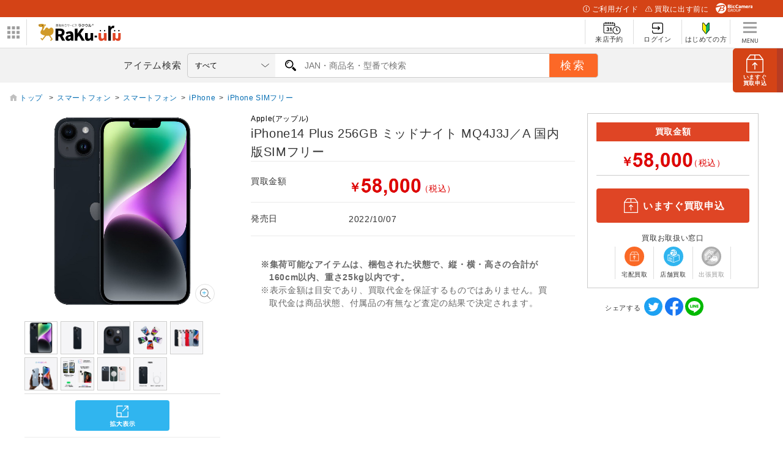

--- FILE ---
content_type: text/html; charset=utf-8
request_url: https://raku-uru.sofmap.com/search/product_detail.aspx?rsku=023719552&jan=4549995359916
body_size: 59685
content:

<!DOCTYPE html>
<html>
    <HEAD>
        <title>【買取】iPhone14 Plus 256GB ミッドナイト MQ4J3J／A 国内版SIMフリー|Apple(アップル)の買取価格｜ラクウル</title>
		
<meta charset="utf-8">

<meta name="description" content="iPhone14 Plus 256GB ミッドナイト MQ4J3J／A 国内版SIMフリー|Apple(アップル)の買取価格を提示しています。iPhone14 Plus 256GB ミッドナイト MQ4J3J／A 国内版SIMフリー|Apple(アップル)の買取ならビックカメラグループの総合買取サービス『ラクウル』にお任せください。">
<meta name="keywords" content="買取,ラクウル,アプリ,iPhoneアプリ,Androidアプリ,アイテム,ソフマップ,raku-uru,ビックカメラグループ,中古買取,">
<meta name="viewport" content="width=device-width, initial-scale=1.0, user-scalable=yes" />
<meta http-equiv="X-UA-Compatible" content="IE=edge" />

<link rel="icon" type="image/x-icon" href="/themes/images/favicon/favicon.ico">
<link rel="shortcut icon" type="image/x-icon" href="/themes/images/favicon/favicon.ico">

<link rel="apple-touch-icon" sizes="180x180" href="/themes/images/favicon/apple-touch-icon.png">

<link rel="icon" type="image/png" sizes="32x32" href="/themes/images/favicon/favicon-32x32.png">
<link rel="icon" type="image/png" sizes="16x16" href="/themes/images/favicon/favicon-16x16.png">

<link rel="manifest" href="/themes/images/favicon/site.webmanifest">
<link rel="mask-icon" href="/themes/images/favicon/safari-pinned-tab.svg" color="#5bbad5">

<meta name="msapplication-TileColor" content="#d19a29">
<meta name="msapplication-TileImage" content="/themes/favicon/images/mstile-144x144.png">

<meta name="theme-color" content="#da532c">

<!-- OGP -->
<meta property="og:title" content="買取総合サービスラクウル" />
<meta property="og:type" content="website" />
<meta property="og:url" content="https://raku-uru.sofmap.com" />
<meta property="og:image" content="https://www.sofmap.com/ec/contents/raku-uru/1200x630.jpg" />
<meta property="og:site_name" content="買取総合サービスラクウル" />
<meta property="og:description" content="買取総合サービスラクウル。アイテムを箱に入れて送るだけ。集荷も査定も無料のあんしん買取。" />
<meta name="twitter:card" content="summary_large_image" />
<meta name="twitter:site" content="@sofmap_official" />
<link rel='canonical' href='https://raku-uru.sofmap.com/search/product_detail.aspx?rsku=023719552&jan=4549995359916' />

<link href="/themes/css/bulma.css?v=639044258573074627" type="text/css" rel="stylesheet">
<link href="/themes/css/style.css?v=639044258573074627" type="text/css" rel="stylesheet">

<link href="/themes/css/web/base.css?v=639044258573074627" type="text/css" rel="stylesheet">
<link href="/themes/css/swiper-bundle.min.css?v=639044258573074627" type="text/css" rel="stylesheet">
<link href="/themes/css/web/web-style.css?v=639044258573074627" type="text/css" rel="stylesheet">

<link href="/themes/css/custom.css?v=639044258572959124" type="text/css" rel="stylesheet">
<link href="/themes/css/web/new_header.css" type="text/css" rel="stylesheet">
<link href="/themes/css/loading.css?v=639044258573074627" type="text/css" rel="stylesheet">
<link href="/themes/css/modal.css?v=639044258573074627" type="text/css" rel="stylesheet">

<link href="/themes/css/wallet/wallet.css?v=639044258572959124" type="text/css" rel="stylesheet">
<link href="/themes/css/ani.css?v=639044258572959124" type="text/css" rel="stylesheet">
<link href="/themes/css/contents/new_guide.css?v=639044258572959124" type="text/css" rel="stylesheet">

 

<script src="/themes/js/jquery-3.3.1.min.js" type="text/javascript"></script>
<script>
    function imgError(image,domain) {
        image.onerror = "";
        image.src = domain + "themes/images/now_printing.gif";
        return true;
    }
</script>
<!-- Google Tag Manager -->
<script>(function(w,d,s,l,i){w[l]=w[l]||[];w[l].push({'gtm.start':
new Date().getTime(),event:'gtm.js'});var f=d.getElementsByTagName(s)[0],
j=d.createElement(s),dl=l!='dataLayer'?'&l='+l:'';j.async=true;j.src=
'https://www.googletagmanager.com/gtm.js?id='+i+dl;f.parentNode.insertBefore(j,f);
})(window,document,'script','dataLayer','GTM-5HDSFRX');</script>
<!-- End Google Tag Manager -->

		<link href="/themes/css/web/search.css?v=639044258573174714" type="text/css" rel="stylesheet">
			
    </HEAD>
	<BODY class="second" id="search-page">
	
<noscript>
<iframe src='https://www.googletagmanager.com/ns.html?id=GTM-5HDSFRX' height="0" width="0" style="display:none;visibility:hidden"></iframe>
</noscript>
<a href="/application/index.aspx" id="btn_apply" class="btn_apply square"><img src="/themes/images/web/ic_apply.svg" alt="申し込み">
    <p><span>いますぐ</span>買取申込</p>
</a>
<div id="header_above">
  <ul>
    <li><a href="/contents/index.aspx?cid=W_GUIDE" class="guide"><img src="/themes/images/web/ic_guide_white.svg">ご利用ガイド</a></li>
    <li><a href="/contents/index.aspx?cid=W_GUIDE_POINTS" class="before"><img src="/themes/images/web/ic_before_white.svg">買取に出す前に</a></li>
    <li><img src="/themes/images/web/logo_header_white.svg" alt=""></li>
  </ul>
</div>
<div class="header_center_wrp">
    <div id="header_center">
        <div id="logo_wrap">
        <div id="nav_btn">
            <div class="ic"><img src="/themes/images/web/btn_bnr-panel.svg" alt="パネル" id="btn_panel"></div>
            <!-- W_HEADER_MENU_LEFT_PC ここから -->

<ul id="related_services_list">
  <li><a href="https://www.sofmap.com/" onclick="ga('send','event','banner','click','pc_gheader_ban_sofmapcom',1);"><span><img src="https://www.sofmap.com/images/static/img/domain_link/sofmapcom_logo.svg" alt="ソフマップドットコム"></span>
      <p>ソフマップドットコム</p>
    </a>
    <div class="child bg_sofmap" style="display: block;"><span>
        <h3><a href="https://www.sofmap.com/" onclick="ga('send','event','banner','click','pc_gheader_ban_sofmapcom',1);">パソコンの通販なら ソフマップドットコム</a></h3>
        <div class="col2link">
          <p><a href="https://www.sofmap.com/product_list.aspx?gid=001010">パソコン</a></p>
          <p><a href="https://www.sofmap.com/product_list.aspx?gid=001020">ゲーミングパソコン・デバイス</a></p>
          <p><a href="https://www.sofmap.com/product_list.aspx?gid=001030">PCパーツ</a></p>
          <p><a href="https://www.sofmap.com/product_list.aspx?gid=001040">液晶モニター・周辺機器</a></p>
          <p><a href="https://www.sofmap.com/product_list.aspx?gid=001050">パソコンソフト</a></p>
          <p><a href="https://www.sofmap.com/product_list.aspx?gid=001060">インク・メディア・電池</a></p>
          <p><a href="https://www.sofmap.com/product_list.aspx?gid=001070">スマートフォン</a></p>
          <p><a href="https://www.sofmap.com/product_list.aspx?gid=001080">カメラ・ビデオカメラ</a></p>
          <p><a href="https://www.sofmap.com/product_list.aspx?gid=001110">家電・照明</a></p>
          <p><a href="https://www.sofmap.com/product_list.aspx?gid=001130">キッチン家電</a></p>
        </div>
      </span></div>
  </li>
  <li><a href="https://a.sofmap.com/" onclick="ga('send','event','banner','click','pc_gheader_ban_asofmapcom',1);"><span><img src="https://www.sofmap.com/images/static/img/domain_link/logo_akisof.svg?v=20210428" alt="アキバ系ネット通販"></span>
      <p>アキバ系ネット通販</p>
    </a>
    <div class="child bg_akisof" style="display: none;"><span>
        <h3><a href="https://a.sofmap.com/" onclick="ga('send','event','banner','click','pc_gheader_ban_asofmapcom',1);"><i class="txtXS">アキバ系ネット通販</i><br>
            アキバ☆ソフマップ</a></h3>
        <div class="col1link">
          <p><a href="https://a.sofmap.com/product_list.aspx?gid=002110" target="_blank">ゲーム</a></p>
          <p><a href="https://a.sofmap.com/product_list.aspx?gid=002120" target="_blank">映像</a></p>
          <p><a href="https://a.sofmap.com/product_list.aspx?gid=002130" target="_blank">音楽</a></p>
          <p><a href="https://a.sofmap.com/product_list.aspx?gid=002140" target="_blank">ホビー</a></p>
          <p><a href="https://a.sofmap.com/product_list.aspx?gid=002310" target="_blank">アニメガ</a></p>
          <p><a href="https://a.sofmap.com/product_list.aspx?gid=002210" target="_blank">R18 成人向け(アダルト)</a></p>
        </div>
      </span></div>
  </li>
  <li><a href="https://used.sofmap.com/" onclick="ga('send','event','banner','click','pc_gheader_ban_recolle',1);"><span><img src="https://www.sofmap.com/images/static/img/domain_link/recole_logo.svg" alt="中古販売専門「リコレ！」"></span>
      <p>中古販売専門「リコレ！」</p>
    </a>
    <div class="child bg_recole" style="display: none;">
      <span>
        <h3><a href="https://used.sofmap.com/" onclick="ga('send','event','banner','click','pc_gheader_ban_recolle',1);">使い捨てない、体験を。　中古販売専門「リコレ！」</a></h3>
        <div class="col2link">
          <p><a href="https://used.sofmap.com/r/category/pc" target="_blank">パソコン</a></p>
          <p><a href="https://used.sofmap.com/r/category/smp" target="_blank">スマホ</a></p>
          <p><a href="https://used.sofmap.com/r/category/tab" target="_blank">タブレット</a></p>
          <p><a href="https://used.sofmap.com/r/category/wtc" target="_blank">スマートウォッチ</a></p>
          <p><a href="https://used.sofmap.com/r/category/mac" target="_blank">Mac</a></p>
          <p><a href="https://used.sofmap.com/r/category/iphone" target="_blank">iPhone</a></p>
          <p><a href="https://used.sofmap.com/r/category/ipad" target="_blank">iPad</a></p>
          <p><a href="https://used.sofmap.com/r/category/surface" target="_blank">Surface</a></p>
          <p><a href="https://used.sofmap.com/r/category/video" target="_blank">ビデオカメラ</a></p>
          <p><a href="https://used.sofmap.com/r/category/cam" target="_blank">デジタルカメラ</a></p>
        </div>
      </span>
    </div>
  </li>
</ul>

<!-- W_HEADER_MENU_LEFT_PC ここまで -->
            </div>
            <dl id="group_nav">
                <dt><img src="/themes/images/web/btn_bnr-panel.svg" alt="ドメインリンク" id="nav_btn_sp"></dt>
                <dd>
                    <!-- W_HEADER_MENU_LEFT_SP ここから -->

<ul id="group_nav_list" style="display: none;">
  <li><a href="https://www.sofmap.com/"><i><img src="https://www.sofmap.com/images/static_sp/img/ic_group_sofmap.svg" alt="" class="ic"></i>ソフマップドットコム</a></li>
  <li><a href="https://a.sofmap.com/"><i><img src="https://www.sofmap.com/images/static_sp/img/domain_link/logo_akisof.svg?v=20210428" alt="アキバ系ネット通販" class="ic"></i>アキバ系ネット通販</a></li>
  <li><a href="https://used.sofmap.com/"><i><img src="https://www.sofmap.com/images/static_sp/img/ic_group_recole.png" alt="" class="ic png"></i>中古販売専門「リコレ！」</a></li>
</ul>

<!-- W_HEADER_MENU_LEFT_SP ここまで -->
                </dd>
            </dl>
            <div id="logo">
                <h1><a href="/"><img src="/themes/images/web/logo.svg" alt="らくらくかんたん買取ラクウル"></a></h1>
            </div>
        </div>   
        <nav id="header_nav">
            <ul class="nav_menu">
            
                <li class="shop">
                    <a href="/application/raiten/index.aspx">
                        <div><img src="/themes/images/web/ic_shop.svg" alt="来店予約"></div>
                        <span>来店予約</span>
                    </a>
                </li>
                <li class="login_menu">
                    <a href="/login/index.aspx">
                        <div><img src="/themes/images/web/ic_login.svg" alt="ログイン"></div>
                        <span>ログイン</span>
                    </a>
                </li>
                <li class="first">
                    <a href="/registration/">
                        <div><img src="/themes/images/web/ic_first.svg" alt="はじめての方"></div>
                        <span>はじめての方</span>
                    </a>
                </li>
               
                <li class="burger_menu">
                    <a id="burger_menu">
                        <img src="/themes/images/web/burger.svg" alt="メニュー" class="burger_menu">
                        <img src="/themes/images/web/ic_h_menu.svg" alt="" class="burger_menu_sp">
                    </a>
                </li>

            </ul>
             <div id="nav_for_SP">
                <nav>
                    <div class="close"><img src="/themes/images/web/ic_nav_arrow.svg" alt ="矢印"></div>
                    <ul>
                        <li>
                            
                            <a href='/'>
                                <img src="/themes/images/web/ic_nav_user.svg" alt="ユーザー">ホーム
                            </a>                      
                        </li>
                        <li>
                            <a href="/search/"><img src="/themes/images/web/ic_nav_search.svg" alt="サーチ">アイテム検索</a>
                        </li>
                        <li>
                            <a href="/application/raiten"><img src="/themes/images/icons/ic_nav_shop.svg">来店予約</a>
                        </li>
                        
                        <li>
                            <a href="/#campaign"><img src="/themes/images/web/ic_nav_campaign.svg" alt="キャンペーン">キャンペーン情報</a>
                        </li>
                        <li>
                            <a href="/contents/?cid=W_GUIDE"><img src="/themes/images/web/ic_nav_guide.svg" alt="ガイド">使い方ガイド</a>
                        </li>
                        <li>
                            <a href="/contents/?cid=W_GUIDE_FAQ"><img src="/themes/images/web/ic_nav_faq.svg" alt="よくある質問">よくあるご質問</a>
                        </li> 
                        <li>
                            <a href="/contents/?cid=W_GUIDE_FAQ#contact"><img src="/themes/images/web/ic_nav_inquiry.svg" alt="お問い合わせ">お問い合わせ</a>
                        </li> 
                        
                    </ul>
                    <ul class="submenu">
                        <li><a href="/contents/?cid=W_ABOUT">運営会社</a></li>
                        <li><a href="/contents/?cid=W_TERMS_GUIDE">利用規約</a></li>
                        <li><a href="https://www.sofmap.com/contents/?id=regulation&sid=privacypolicy02">プライバシーポリシー</a></li>
                        <li><a href="/contents/?cid=W_SECONDHAND">古物営業法に基づく表示</a></li>
                    </ul>
                </nav>
            </div>
        </nav>
    </div>        
</div><!-- end header_center_wrp -->
<div id="header_below" class="">
    <div class="inner">
        <a href="/application/index.aspx" id="btn_apply" class="btn_apply_sp square"><img src="/themes/images/web/ic_btn_apply.svg"></a>
        <label for="search_text">アイテム検索</label>
        <form  action="https://raku-uru.sofmap.com/search/result.aspx" method="get" id="frmSearch" name="frmSearch" onSubmit="return CallSearchParts()">
            <p id="warning" class="error_ttl" style="display:none">2文字以上で検索してください</p>
            
            <select name="gid" id="gid">
                <option value="">すべて</option>
                <option value='009010' >パソコン</option><option value='009020' >ゲーミングパソコン・デバイス</option><option value='009030' >PCパーツ</option><option value='009040' >液晶モニター・周辺機器</option><option value='009050' >パソコンソフト</option><option value='009070' >スマートフォン</option><option value='009080' >カメラ・ビデオカメラ</option><option value='009090' >テレビ・レコーダー</option><option value='009100' >オーディオ・電子ピアノ</option><option value='009140' >ビューティー家電・健康家電</option><option value='009150' >電子辞書・事務用品</option><option value='009160' >時計</option><option value='009165' >バッグ</option><option value='009170' >工具・DIY・防犯・防災</option><option value='009200' >文房具</option><option value='009210' >スポーツ</option><option value='009220' >メガネ・サングラス</option><option value='009235' >お酒</option><option value='009250' >映像・音楽</option><option value='009240' >ゲーム</option><option value='009290' >アダルト</option><option value='009260' >ホビー</option><option value='009270' >おもちゃ</option>  
            </select>
            <div class="search_wrap">
                <input type="text" placeholder="JAN・商品名・型番で検索" name="keyword" id="keyword"  class="search_text" autocomplete="off" value='' />
                <input type="text" name="order_by" id="order_by"  class="search_text"  value='' style="display: none;" />
                
            </div>               
             <input id="search_button" type="submit" class="search_button" value="検索">
            
        </form>   
    </div>
</div>
<script type="text/javascript">
    //add value to list category
    var strGenreID = "";
    var keyword = "";
    
	// strGenreID = strGenreID.length > 6 ?  strGenreID.substring(0, 6) : strGenreID;
	// if(keyword!=='')
    $("select#gid").val(strGenreID).trigger("change");

    //enable search by entry
    $('#keyword').keypress(function(e){
        var keycode = e.keyCode || e.which;;
        if(keycode == 13){
            var strSearch=document.getElementById("keyword").value;
            document.getElementById("keyword").value=strSearch.replace(/(\s\/\s|\s\|\s)/g,' ');
        
            if(strSearch==""){
                jQuery('input#keyword').attr('placeholder','※ キーワードが入力されていません');
                jQuery('input#keyword').addClass('search-aleart');
                
                return false;
            }

           document.frmSearch.submit();
        }
    });

    function CallSearchParts() {
        var el_keyword = $('#keyword').val();
        var el_orderBy = $('#order_by');
        var orderby = "";
        if(el_keyword){

            el_orderBy.val("PRICE_DESC");
        }
        else{
            el_orderBy.val("ORDERLY_DISPLAY_DESC");
        }
    }
    
     

    // $.fn.resizeselect = function(settings) {  
    //     return this.each(function() { 

    //     $(this).change(function(){
    //         var $this = $(this);

    //         // create test element
    //         var text = $this.find("option:selected").text();
            
    //         var $test = $("<span>").html(text).css({
    //             "font-size": $this.css("font-size"), 
    //             "visibility": "hidden" 							 
    //         });
            

    //         // add to body, get width, and get out
    //         $test.appendTo($this.parent());
    //         var width = $test.width();
    //         $test.remove();
    //         width =  width > 159 ? 159 : width;

    //         // set select width
    //         $this.width(width);
    //         $("#search_area .search_text").width(608 -width);

    //         // run on start
    //     }).change();

    //     });
    // };

    // run by default
    // $("select.resizeselect").resizeselect();  


    
// $('select').each(function(){
//     var $this = $(this), numberOfOptions = $(this).children('option').length;
  
//     $this.addClass('select-hidden'); 
//     $this.wrap('<div class="select"></div>');
//     $this.after('<div class="select-styled"></div>');

//     var $styledSelect = $this.next('div.select-styled');
//     var textS = $this.children('option').eq(0).text(); 
//     $styledSelect.html('<p>'+textS+'</p>');
  
//     var $list = $('<ul />', {
//         'class': 'select-options'
//     }).insertAfter($styledSelect);
  
//     for (var i = 0; i < numberOfOptions; i++) {
//         $('<li />', {
//             text: $this.children('option').eq(i).text(),
//             rel: $this.children('option').eq(i).val()
//         }).appendTo($list);
//     }
  
//     var $listItems = $list.children('li');
  
//     $styledSelect.click(function(e) {
//         e.stopPropagation();
//         $('div.select-styled.active').not(this).each(function(){
//             $(this).removeClass('active').next('ul.select-options').hide();
//         });
//         $(this).toggleClass('active').next('ul.select-options').toggle();
//     });
  
//     $listItems.click(function(e) {
//         e.stopPropagation();
//         var textS = $(this).text();
//         // textS = textS.replace('・','.');
//         if(textS.length > 8){
//             textS = textS.substring(0, 8) +"...";
//         } 
//         $styledSelect.html('<p>'+textS+'</p>').removeClass('active');
//         $this.val($(this).attr('rel'));
//         $list.hide();
        
//         console.log(textS);
//         // console.log($this.val());
//     });
  
//     $(document).click(function() {
//         $styledSelect.removeClass('active');
//         $list.hide();
//     });
 

// });                     
 
</script>
<script src="/themes/js/suggest/jquery-1.8.3.min.js" type="text/javascript"></script>
<script src="/themes/js/suggest/suggestlist.js"></script>

<link href="/themes/css/suggest/base.css" type="text/css" rel="STYLESHEET" />

<script src="/themes/js/searchEngine/AS_INIT.js" charset="utf-8"></script>
<script src="/themes/js/searchEngine/AS_SEARCHER.js" charset="utf-8"></script>
<script>

		AS1.config({
		  server: "https://sofmap.search.appirits.com",
		  service: "raku-uru_sofmap"
		});

		AS1.Form.init({
		  suggest_query: "#keyword",
		  page: "https://raku-uru.sofmap.com/search/result.aspx"
    })
    var CountSuggestOld =7;
	var FlagDisplay = true;
    jQuery(document).ready(function($){		

        $(document).on("click", "#search_button", function(){
            var strSearch=document.getElementById("keyword").value;
            document.getElementById("keyword").value=strSearch.replace(/(\s\/\s|\s\|\s)/g,' ');
        
                if(strSearch==""){
                    jQuery('input#keyword').attr('placeholder','※ キーワードが入力されていません');
                    jQuery('input#keyword').addClass('search-aleart');
                    
                    return false;
                }
            })

            $(document).on("click", ".click-onselect", function(){
            document.location.href='https://raku-uru.sofmap.com/search/product_detail.aspx' + "?rsku=" + this.getAttribute('rsku') + "&gid="+this.getAttribute('gid') + "&ref=dtlsgt";
            })           
        });
	var genre_url = "/"; 
	
</script>


	<section id="new_wrp" class="item"> 
		<section class="wrp_brd"> 
			<div class="scroll_brd"> 
				<ol class='breadcrumb'><li><a href='/search/'>トップ&nbsp;</a>&gt;</li><li><a href='https://raku-uru.sofmap.com/search/product_list.aspx?gid=009070'>スマートフォン</a>&gt;</li><li><a href='https://raku-uru.sofmap.com/search/product_list.aspx?gid=009070010'>スマートフォン</a>&gt;</li><li><a href='https://raku-uru.sofmap.com/search/product_list.aspx?gid=009070010010'>iPhone</a>&gt;</li><li><a href='https://raku-uru.sofmap.com/search/product_list.aspx?gid=009070010010010'>iPhone SIMフリー</a></li></ol>
				
				
			</div> 
		</section>
		<main id="main" class="with_aside item">
			
				<section class="ftb_box ">
					<dl class="ftb_inner product_info"> 
						
						<dd><input type="button" class="button single apply" value="いますぐ買取申込" onclick="location.href='/application/'"></dd>  
					</dl>
				</section>
			<link href="/themes/css/img/style_img.css?v=639044258572959124" type="text/css" rel="stylesheet">
<link href="/themes/css/img/contents.css?v=639044258572959124" type="text/css" rel="stylesheet">
<link href="/themes/css/img/parts.css?v=639044258572959124" type="text/css" rel="stylesheet">
<link href="/themes/css/img/itemzoom.css?v=639044258572959124" type="text/css" rel="stylesheet">

<section class="imgbox pcOnly">
	<div class="img sticky">
		
		<div class="zoom" style="display: none;">
			<img src='https://image.sofmap.com/images/product/pim/4549995359916_A01.jpg?v=20012001' alt='' class='zoomObj active' loading='lazy'><img src='https://image.sofmap.com/images/product/pim/4549995359916_A02.jpg?v=20012001' alt='' class='zoomObj' loading='lazy'><img src='https://image.sofmap.com/images/product/pim/4549995359916_A03.jpg?v=20012001' alt='' class='zoomObj' loading='lazy'><img src='https://image.sofmap.com/images/product/pim/4549995359916_A04.jpg?v=20012001' alt='' class='zoomObj' loading='lazy'><img src='https://image.sofmap.com/images/product/pim/4549995359916_A05.jpg?v=20012001' alt='' class='zoomObj' loading='lazy'><img src='https://image.sofmap.com/images/product/pim/4549995359916_A06.jpg?v=20012001' alt='' class='zoomObj' loading='lazy'><img src='https://image.sofmap.com/images/product/pim/4549995359916_A07.jpg?v=20012001' alt='' class='zoomObj' loading='lazy'><img src='https://image.sofmap.com/images/product/pim/4549995359916_A08.jpg?v=20012001' alt='' class='zoomObj' loading='lazy'><img src='https://image.sofmap.com/images/product/pim/4549995359916_A09.jpg?v=20012001' alt='' class='zoomObj' loading='lazy'>
		</div>
		<div class="large">
			<div class="imgwrp">
				<img src='https://image.sofmap.com/images/product/pim/4549995359916_A01.jpg?v=20012001' alt='' class='img active' id='main_img' loading='lazy'><img src='https://image.sofmap.com/images/product/pim/4549995359916_A02.jpg?v=20012001' alt='' class='img' loading='lazy'><img src='https://image.sofmap.com/images/product/pim/4549995359916_A03.jpg?v=20012001' alt='' class='img' loading='lazy'><img src='https://image.sofmap.com/images/product/pim/4549995359916_A04.jpg?v=20012001' alt='' class='img' loading='lazy'><img src='https://image.sofmap.com/images/product/pim/4549995359916_A05.jpg?v=20012001' alt='' class='img' loading='lazy'><img src='https://image.sofmap.com/images/product/pim/4549995359916_A06.jpg?v=20012001' alt='' class='img' loading='lazy'><img src='https://image.sofmap.com/images/product/pim/4549995359916_A07.jpg?v=20012001' alt='' class='img' loading='lazy'><img src='https://image.sofmap.com/images/product/pim/4549995359916_A08.jpg?v=20012001' alt='' class='img' loading='lazy'><img src='https://image.sofmap.com/images/product/pim/4549995359916_A09.jpg?v=20012001' alt='' class='img' loading='lazy'>
			</div>
        </div>

        <ul class="thumb_list">
			<li><img src='https://image.sofmap.com/images/product/pim/4549995359916_A01.jpg?v=20012001' alt='' loading='lazy'></li><li><img src='https://image.sofmap.com/images/product/pim/4549995359916_A02.jpg?v=20012001' alt='' loading='lazy'></li><li><img src='https://image.sofmap.com/images/product/pim/4549995359916_A03.jpg?v=20012001' alt='' loading='lazy'></li><li><img src='https://image.sofmap.com/images/product/pim/4549995359916_A04.jpg?v=20012001' alt='' loading='lazy'></li><li><img src='https://image.sofmap.com/images/product/pim/4549995359916_A05.jpg?v=20012001' alt='' loading='lazy'></li><li><img src='https://image.sofmap.com/images/product/pim/4549995359916_A06.jpg?v=20012001' alt='' loading='lazy'></li><li><img src='https://image.sofmap.com/images/product/pim/4549995359916_A07.jpg?v=20012001' alt='' loading='lazy'></li><li><img src='https://image.sofmap.com/images/product/pim/4549995359916_A08.jpg?v=20012001' alt='' loading='lazy'></li><li><img src='https://image.sofmap.com/images/product/pim/4549995359916_A09.jpg?v=20012001' alt='' loading='lazy'></li>
        </ul>

		<div class="btn_2box">

		<span class="btn_modal"><a href="#"><img src="https://raku-uru.sofmap.com/themes/images/static/img/btn_new_modal.svg" alt=""></a></span>
		</div>
		<p class="lead">&nbsp;&nbsp;</p>

	</div>
</section>

	
			<section class="infobox">
				
				<h1 style="min-height: 60px;">
					<a class="brand">Apple(アップル)</a>
					iPhone14 Plus 256GB ミッドナイト MQ4J3J／A 国内版SIMフリー
				</h1>
					<LINK href="/themes/css/img_sp/add.css?v=639044258572959124" type="text/css" rel="stylesheet">
<LINK href="/themes/css/img_sp/cssreset-min.css?v=639044258572959124" type="text/css" rel="stylesheet">
<LINK href="/themes/css/img_sp/swiper.min.css?v=639044258572959124" type=text/css rel=stylesheet>
<link href="/themes/css/img/contents.css?v=639044258572959124" type="text/css" rel="stylesheet">

<!-- 画像取得ここから -->
<section class="imgbox spOnly" id="new_item">
	<div class="itemimg_slide" id="item_slide">
		<div class="swiper-wrapper">
			
					<div class="swiper-slide">
						<div class="item-img"><img src='https://image.sofmap.com/images/product/pim/4549995359916_A01.jpg?v=20012001' alt="" class="img active" loading='lazy'></div>
					</div>
				
					<div class="swiper-slide">
						<div class="item-img"><img src='https://image.sofmap.com/images/product/pim/4549995359916_A02.jpg?v=20012001' alt="" loading='lazy'></div>
					</div>
				
					<div class="swiper-slide">
						<div class="item-img"><img src='https://image.sofmap.com/images/product/pim/4549995359916_A03.jpg?v=20012001' alt="" loading='lazy'></div>
					</div>
				
					<div class="swiper-slide">
						<div class="item-img"><img src='https://image.sofmap.com/images/product/pim/4549995359916_A04.jpg?v=20012001' alt="" loading='lazy'></div>
					</div>
				
					<div class="swiper-slide">
						<div class="item-img"><img src='https://image.sofmap.com/images/product/pim/4549995359916_A05.jpg?v=20012001' alt="" loading='lazy'></div>
					</div>
				
					<div class="swiper-slide">
						<div class="item-img"><img src='https://image.sofmap.com/images/product/pim/4549995359916_A06.jpg?v=20012001' alt="" loading='lazy'></div>
					</div>
				
					<div class="swiper-slide">
						<div class="item-img"><img src='https://image.sofmap.com/images/product/pim/4549995359916_A07.jpg?v=20012001' alt="" loading='lazy'></div>
					</div>
				
					<div class="swiper-slide">
						<div class="item-img"><img src='https://image.sofmap.com/images/product/pim/4549995359916_A08.jpg?v=20012001' alt="" loading='lazy'></div>
					</div>
				
					<div class="swiper-slide">
						<div class="item-img"><img src='https://image.sofmap.com/images/product/pim/4549995359916_A09.jpg?v=20012001' alt="" loading='lazy'></div>
					</div>
				
		</div>
		<div class="swiper-pagination"></div>
	</div>
	<div id="item_arrowbtn">
		<div id="slider_btn_prev" class="swiper-button-prev"></div>
		<div id="slider_btn_next" class="swiper-button-next"></div>
	</div>	
	<div class="btn_2box sponly">
		<input type="hidden" name="jan" value="4549995359916">
		<input type="hidden" name="rsku" value="023719552">
		<span class="">
			<a href='https://raku-uru.sofmap.com/search/product_image_zoom.aspx?jan=4549995359916&rsku=023719552#zoom1' id="itemzoomlink">
				<img src="https://raku-uru.sofmap.com/themes/images/static/img/btn_new_modal.svg" alt="">
			</a>
		</span>
	</div>
</section>
<!-- 画像取得ここまで -->

<script src="/themes/js/img_sp/swiper.min.js" type="text/javascript"></script>
<script src="/themes/js/img_sp/main.js" type="text/javascript"></script>
				<table class="infotable">
					<tbody>
						
							<tr>
								<th>買取金額</th>
																				
													<td>
														<p class="price"><em><span class="yen">￥</span><img src="contents/price_image.aspx?s=TyYLI1cQ66Y%3d&sz=40" alt="" class="price_img"><span class="tax">（税込）</span></em></p>
													</td>
												
							</tr>
						
						<tr>
							<th>発売日</th>
							<td><p class="date">2022/10/07</p></td>
						</tr>
					</tbody>
				</table>
					<div id="purchase_area" class="info_aside">
	<!-- デフォルト -->
	
		<p class="rakuuru">買取金額</p>
														
							<p class="price"><em><span class="yen">￥</span><img src="contents/price_image.aspx?s=TyYLI1cQ66Y%3d&sz=40" alt="" class="price_img"><span class="tax">（税込）</span></em></p>
						
	<div class="btnbox">
		
		<a href="/application/" class="btn apply" style="display:"><span class="icon"><img src="/themes/images/web/ic_apply.svg" alt=""></span>いますぐ買取申込</a>
	</div>
	<dl class="dl_ic_meaning">
		<dt>買取お取扱い窓口</dt>
		<dd>
			<ul class="ic_kaitori_list">
				<li class="delivery">
					
						<figure>
							<img class="" src="/themes/images/web/ic_delivery.svg" alt="">
							<figcaption>宅配買取</figcaption>
						</figure>
					
				</li>
				<li class="shop">
					
						<figure>
							<img class="" src="/themes/images/web/ic_bicG_shop.svg" alt="">
							<figcaption>店舗買取</figcaption>
						</figure>
					
				</li>
				<li class="visit ng">
					
						<figure class="visit ng">
							<img class="" src="/themes/images/web/ic_visit_ng.svg" alt="">
							<figcaption>出張買取</figcaption>
						</figure>
					
				</li>
			</ul>
		</dd>
	</dl>
</div>
				<div class="attention_area nomgb">
					<ul class="ast">
						<li style="font-weight: bold;">※集荷可能なアイテムは、梱包された状態で、縦・横・高さの合計が160cm以内、重さ25kg以内です。</li>
						<li>※表示金額は目安であり、買取代金を保証するものではありません。買取代金は商品状態、付属品の有無など査定の結果で決定されます。</li>
					</ul>
				</div>
				<div id="banner_link">
				</div>
			</section>

		</main>
		<aside id="aside">
			<form>
				<div id="purchase_area">
					<!-- デフォルト -->
					
						<p class="rakuuru">買取金額</p>	
																		
											<p class="price"><em><span class="yen">￥</span><img src="contents/price_image.aspx?s=TyYLI1cQ66Y%3d&sz=40" alt="" class="price_img"><span class="tax">（税込）</span></em></p>
										
					<div class="btnbox">
						
						<a href="/application/" class="btn apply" style="display:"><span class="icon"><img src="/themes/images/web/ic_apply.svg" alt=""></span>いますぐ買取申込</a>
					</div>
					<dl class="dl_ic_meaning">
						<dt>買取お取扱い窓口</dt>
						<dd>
							<ul class="ic_kaitori_list">
								<li class="delivery">
									
										<figure>
											<img class="" src="/themes/images/web/ic_delivery.svg" alt="">
											<figcaption>宅配買取</figcaption>
										</figure>
									
								</li>
								<li class="shop">
									
										<figure>
											<img class="" src="/themes/images/web/ic_bicG_shop.svg" alt="">
											<figcaption>店舗買取</figcaption>
										</figure>
									
								</li>
								<li class="visit ng">
									
										<figure class="visit ng">
											<img class="" src="/themes/images/web/ic_visit_ng.svg" alt="">
											<figcaption>出張買取</figcaption>
										</figure>
									
								</li>
							</ul>
						</dd>
					</dl>
				</div>					
				<dl class="sns_list">
					<dt>シェアする</dt>
					<!-- SNSボタン表示ここから -->
									
					<br>
					<div class="product-detail-sns">
						<div id="fb-root"></div>
						<script>
						function winopen(url){
							window.open(encodeURI(decodeURI(url)), null, 'top=100,left=100,width=300,height=400');
						}
						</script>
						<a href="https://twitter.com/share?url=http%3a%2f%2fraku-uru.sofmap.com%2fsearch%2fproduct_detail.aspx%3frsku%3d023719552%26jan%3d4549995359916" class="twitter-share-button" target="_blank" rel="nofollow">
						<img src="/themes/images/web/sns_twitter.svg"></a>
						<a href="http://www.facebook.com/sharer.php?u=http%3a%2f%2fraku-uru.sofmap.com%2fsearch%2fproduct_detail.aspx%3frsku%3d023719552%26jan%3d4549995359916" class="fb-like" target="_blank" rel="nofollow">
						<img src="/themes/images/web/sns_fb.svg"></a>
						<a href="http://line.naver.jp/R/msg/text/?http%3a%2f%2fraku-uru.sofmap.com%2fsearch%2fproduct_detail.aspx%3frsku%3d023719552%26jan%3d4549995359916" class="Line-share-button" target="_blank" rel="nofollow">
						<img src="/themes/images/web/sns_line.svg"></a>
					</div>
					<!-- SNSボタン表示ここまで -->
									
				</dl>

			</form>
		</aside>
		<section id="detail_area" >
			<ul id="detail_tab" class="tab_list col2 sticky">
				<li class="tab1"><a href="#detail_area" class="current">仕様・スペック情報</a></li>
				<li class="tab2"><a href="#detail_area" class="">商品情報(発売当時)</a></li>
			</ul>
			<!-- 単品商品詳細 start -->

			<section id="tab1" class="tab_contents prod_detail current"> 
				<h2>仕様詳細</h2>
				<div id="spec_detail">
				<table>
					<tbody>
						<tr>
							<th>商品名</th>
							<td>iPhone14 Plus 256GB ミッドナイト MQ4J3J／A 国内版SIMフリー</td>
						</tr>
						<tr>
							<th>型番</th>
							<td>MQ4J3J/A</td>
						</tr>
						<tr>
							<th>メーカー</th>
							<td>Apple(アップル)</td>
						</tr>
						<tr>
							<th>商品番号</th>
							<td>023719552</td>
						</tr>
						<tr>
							<th>JANコード</th>
							<td>4549995359916</td>
						</tr>

						<tr>
							<th>色</th>
							<td>
								ブラック
							</td>
						</tr>
					</tbody>
				</table>
				 

				
					<h2>スペック情報</h2>
					<table>
						<tbody>  
				
								<tr>
									<th>本体サイズ(縦&#215;横&#215;厚み)</th>
									<td>160.8 mm&#215;78.1 mm&#215;7.8 mm</td>
								</tr>
				
								<tr>
									<th>キャリア</th>
									<td>SIMフリー</td>
								</tr>
				
								<tr>
									<th>シリーズ名</th>
									<td>iPhone 14 Plus</td>
								</tr>
				
								<tr>
									<th>付属品</th>
									<td>USB-C - Lightningケーブル、マニュアル</td>
								</tr>
				
								<tr>
									<th>CPU</th>
									<td>Apple A15 Bionic</td>
								</tr>
				
								<tr>
									<th>WiFi規格</th>
									<td>Wi-Fi6</td>
								</tr>
				
								<tr>
									<th>Bluetooth</th>
									<td>Bluetooth5.3</td>
								</tr>
				
								<tr>
									<th>ディスプレイ解像度</th>
									<td>2778x1284</td>
								</tr>
				
								<tr>
									<th>ディスプレイサイズ</th>
									<td>6.7インチ有機EL</td>
								</tr>
				
								<tr>
									<th>液晶機能</th>
									<td>Retina</td>
								</tr>
				
								<tr>
									<th>センサ</th>
									<td>Face ID<BR>気圧計<BR>ハイダイナミックレンジジャイロ<BR>高重力加速度センサー<BR>近接センサー<BR>デュアル環境光センサー</td>
								</tr>
				
								<tr>
									<th>バッテリー</th>
									<td>ビデオ再生：最大26時間<BR>ビデオ再生（ストリーミング）：最大20時間<BR>オーディオ再生：最大100時間</td>
								</tr>
				
								<tr>
									<th>ストレージ</th>
									<td>256GB</td>
								</tr>
				
								<tr>
									<th>デュアルSIM</th>
									<td>デュアルSIM対応</td>
								</tr>
				
								<tr>
									<th>生体認証機能</th>
									<td>顔認証</td>
								</tr>
				
								<tr>
									<th>重量</th>
									<td>重さ:203g</td>
								</tr>
				
								<tr>
									<th>イヤホンジャック</th>
									<td>無</td>
								</tr>
				
								<tr>
									<th>防水</th>
									<td>有</td>
								</tr>
				
								<tr>
									<th>SIM情報</th>
									<td>nano-SIM+eSIM</td>
								</tr>
				
						</tbody>
					</table>
				
			</div>   
			</section>
		</section>

		<section id="tab2" class="tab_contents prod_detail ">
			<h2>商品について</h2>
			<div class="" style="font-size:120%;margin-bottom:25px;"> 
				iPhone 14 Plus。超ビッグな6.7インチのディスプレイ※1と一日中使えるバッテリー※2で<br/>ワンダフルな毎日を。新しいデュアルカメラシステムでは<br/>暗い場所でも明るい場所でも<br/>見とれるほど美しい写真が撮れるようになりました。あなたの代わりに救助を要請する新しい安全機能<br/>衝突事故検出も搭載しています※3。
			</div>
			iPhone 14 Plus。超ビッグな6.7インチのディスプレイ※1と一日中使えるバッテリー※2で、ワンダフルな毎日を。新しいデュアルカメラシステムでは、暗い場所でも明るい場所でも、見とれるほど美しい写真が撮れるようになりました。あなたの代わりに救助を要請する新しい安全機能、衝突事故検出も搭載しています※3。<br><br>・6.7インチSuper Retina XDRディスプレイ※1<br>・どんな明るさでも見とれるほど美しく撮影できる、進化したカメラシステム<br>・最大30fpsの4Kドルビービジョンに対応したシネマティックモード<br>・手持ちの撮影でも手ぶれのない映像が撮れるアクションモード<br>・万が一の時にあなたの代わりに救助を要請する安全機能、衝突事故検出※3<br>・最大26時間のビデオ再生が可能な、一日中使えるバッテリー※2<br>・飛ぶように速いパフォーマンスの5コアGPUを搭載したA15 Bionicチップと、超高速の5G携帯電話通信※4<br>・Ceramic Shieldや耐水性能を備えた、業界トップクラスの耐久性※5<br>・カスタマイズもコミュニケーションも共有も、いろいろな方法でできるiOS 16※6<br><br>※1 ディスプレイは四隅が丸みを帯びています。標準的な長方形として対角線の長さを測った場合のスクリーンのサイズは6.68インチです。実際の表示領域はこれより小さくなります。<br>※2 バッテリー駆動時間は使用条件と構成によって異なります。詳しくはapple.com/jp/batteriesをご覧ください。<br>※3 緊急SOSでは、携帯電話通信またはWi-Fi通話を使用します。<br>※4 データプランが必要です。5Gは特定の国の特定の通信事業者で利用できます。速度は使用する場所の条件と通信事業者によって変わります。5G対応の詳細については通信事業者にお問い合わせください。apple.com/jp/iphone/cellularもあわせてご覧ください。<br>※5 iPhone 14 Plusは防沫性能、耐水性能、防塵性能を備えており、実験室の管理された条件下でのテストにより、IEC規格60529にもとづくIP68等級に適合しています（最大水深6メートルで最大30分間）。防沫性能、耐水性能、防塵性能は永続的に維持されるものではなく、通常の使用によって耐性が低下する可能性があります。iPhoneが濡れている場合は充電しないでください。クリーニングと乾燥の方法についてはユーザガイドをご覧ください。液体による損傷は保証の対象になりません。<br>※6 国や地域によっては一部の機能を利用できない場合があります。
		</section>

	</section>
	<div class="download_belt">
    <div class="inner">
        <p class="copy">スマホからも<strong>らくらくかんたん買取。</strong>
            <br><strong>ラクウル公式アプリ</strong></p>
        <div class="buttonarea">
            <p><strong>ラクウル公式アプリ</strong>いますぐアプリをダウンロード</p>
            <ul>
                <li>
                    <a href="https://itunes.apple.com/jp/app/id1410308806" target="_blank"><img src="/themes/images/web/btn_appstore.svg" alt="appストアー"></a>
                </li>
                <li>
                    <a href="https://play.google.com/store/apps/details?id=com.sofmap.rakuuru" target="_blank"><img src="/themes/images/web/google-play-badge.png" alt="google playストアー"></a>
                </li>
            </ul>
        </div>
    </div>
</div><footer id="footer_nav">
    <div class="inner">
        <dl>
            <dt><a href="/contents/?cid=W_GUIDE_KAITORI">買取の流れ</a></dt>
            <dt><a href="/contents/?cid=W_GUIDE_DELIVERY">配送について</a></dt>
            <dt><a href="/contents/?cid=W_GUIDE_IDENTIFICATION">本人確認について</a></dt>
            <dt><a href="/contents/?cid=W_GUIDE_ASSESSMENT">査定について</a></dt>
            <dt><a href="/contents/?cid=W_GUIDE_COUPON">クーポンコードについて</a></dt>
        </dl>
        <dl>

            <dt><a href="/contents/?cid=W_GUIDE_POINTS">買取に出す前に</a></dt>
            <dt><a href="/contents/?cid=W_GUIDE_DATA">データの取り扱い</a></dt>
            <dd>
                <ul>
                    <li><a href="/contents/?cid=W_GUIDE_DATA">ラクウルの取り組み</a></li>
                    <li><a href="/contents/?cid=W_GUIDE_DATA">データ消去について</a></li>
                    <li><a href="/contents/?cid=w_rakuuru-station">ラクウルステーションについて</a></li>
                </ul>
            </dd>
			<dt><a href="/contents/?cid=W_GUIDE_FAQ">よくあるご質問</a></dt>
        </dl>
        <ul class="list_banner bnr2-box">
            <li>
			<span>新品・中古商品の購入はこちら</span><a href="https://www.sofmap.com" target="_blank"><img src="/themes/images/web/banner_sofmap.svg" alt="sofmapバナー"></a>
            </li>
            <li>
			<span>中古商品の購入はこちら</span><a href="https://used.sofmap.com" target="_blank"><img src="/themes/images/web/banner_recole.svg" alt="リコレバナー"></a>
            </li>
<li>
			<span>法人様向け新品・中古商品の購入相談はこちら</span><a href="https://www.sofmap.com/houjin/index.aspx?id=houjin&sid=top" target="_blank"><img src="/themes/images/web/banner_sofhoujin.svg" alt="sofmap法人バナー"></a>
            </li>
<!--            <li class="patent">特許出願番号：特願2018-111652</li>-->
        </ul>
        <ul class="list_terms">
            <li><a href="https://www.sofmap.com/contents/?id=regulation&sid=privacypolicy02" target="_blank">プライバシーポリシー</a>｜</li>
            <li><a href="/contents/?cid=W_TERMS">ラクウル利用規約</a>｜</li>
            <li><a href="/contents/?cid=W_SECONDHAND">古物営業法に基づく表記</a>｜</li>
            <li><a href="/contents/?cid=W_ABOUT">運営会社</a>｜</li>
            <li><a href="https://www.sofmap.com/contents/?id=regulation&amp;sid=privacypolicy" target="_blank">個人情報保護方針</a></li>
			<li class="patent">特許出願番号：特願2018-111652</li>
        </ul>
    </div>
</footer><footer id="logo_footer">
    <ul>
        <li>
            <a href="/index.aspx"><img src="/themes/images/web/logo.svg" alt="らくらくかんたん買取ラクウル" id="footer_rakuuru"></a>
        </li>
        <li>
            <a href="#"><img src="/themes/images/web/logo_biccamera.svg" alt="ビックカメラグループ" id="footer_bic"></a>
        </li>
    </ul>
<adress class="copy">Copyright &copy; 2018 Sofmap Co., Ltd. All Rights Reserved.</adress>
</footer><div id="anime" class="anime_box">
    <script src="/themes/images/web/SnapSVGAnimator/js/vendor/snap.svg/snap.svg-min.js"></script>
    <script src="/themes/images/web/SnapSVGAnimator/js/SnapSVGAnimator.min.js"></script>
    <script src="/themes/images/web/SnapSVGAnimator/js/SnapSVGAnimator.embed.js" type="text/javascript"></script>
</div><script src="/themes/js/jquery.easing-1.4.1.js" type="text/javascript"></script>
<script src="/themes/js/web/noframework.waypoints.min.js"></script>
<script src="/themes/js/web/jquery.scrollstop.js?v=639044258582142872"></script>
<script src="/themes/js/swiper-bundle.min.js?v=639044258582142872"></script>
<script src="/themes/js/web/base.js?v=639044258582142872"></script>
<script src="/themes/js/web/header.js?v=639044258582142872"></script>

<script src="/themes/js/number.js?v=639044258582142872"></script>
<script src="/themes/js/init.js?v=639044258582142872" type="text/javascript"></script>
<script src="/themes/js/validation.js?v=639044258582142872" type="text/javascript"></script>
<script src="/themes/js/web/stickyfill.min.js?v=639044258582142872" type="text/javascript"></script>


<div id="myModal" class="modal">
	<!-- Modal content -->
	<div class="modal-content whbox">
		<div class="modal-header">
		  <h2 class="bold nomgb">完了</h2>
		</div>
		<div class="modal-body">
		  <p></p>
		</div>
		<div class="modal-footer">
			<div class="btnbox">
				<span class="half"><a class="btn next" id="btnModalOK" onclick="javascript:hideModal();">OK</a></span>
			</div>
		</div>
	</div>
</div>
<script type="text/javascript">
	//for popup
	var modal = document.getElementById("myModal");

	function setModalHeader(html){
		if(html ==="")
			$("div.modal-header").css("padding","0");
		$("div.modal-header").html(html);
	}
	function setModalBody(html){
		if(html ==="")
			$("div.modal-body").css("padding","0");
		$("div.modal-body").html(html);
	}
	function resetModalFooter(){
		var html= "<span class='half'><a class='btn next' id='btnModalOK' onclick='javascript:hideModal();'>OK</a></span>";
		$("div.modal-footer .btnbox").html(html);
	}
	function setModalFooter(html){
		if(html === ""){
			resetModalFooter()
		}else{
			$("div.modal-footer .btnbox").html(html);
		}
		
	}
	
	function setNameModalBtnOK(txt){
		$("#btnModalOK").text(txt);
	}

	function showModal(){
		modal.style.display = "block";
	}

	function hideModal(){
		modal.style.display = "none";
	}

	function actionModalEx(action,htmlHeader,htmlBody,htmlFooter){
		if(action){
			setModalHeader(htmlHeader);
			setModalBody(htmlBody);
			setModalFooter(htmlFooter);
			showModal();
		}else{
			hideModal();
		}
	}
	//will del
	function actionModal(action,htmlHeader,htmlBody){
		if(action){
			showModal();
			setModalHeader(htmlHeader);
			setModalBody(htmlBody);
		}else{
			hideModal();
		}
	}
</script>
<script type="text/javascript">
    var pathAnimeJsonFile = "/"+"themes/images/web/anime.json";
    var jsonfile = pathAnimeJsonFile,
        fps = 24,
        width = 2600,
        height = 160,
        AJAX_req;
        
    if (typeof AJAX_JSON_Req === "function") { 
        AJAX_JSON_Req(jsonfile);
    }
   
    
    function callPopupWarningLogout(){
        var htmlHeader = '<p class="bold">本当にログアウトしますか？</p>';
        var htmlFooter ='<span><a href="#" class="btn cancel" onclick="javascript:hideModal();">キャンセル</a></span>'
                        +'<span><a href="/login/logout.aspx" class="btn next" style="background-color:red">ログアウト</a></span>';
        actionModalEx(true,htmlHeader,"",htmlFooter);
    }
    function getMobileSystem() {
        var userAgent = navigator.userAgent || navigator.vendor || window.opera;
        var sys = "PC";
        // Windows Phone must come first because its UA also contains "Android"
        if (/windows phone/i.test(userAgent)) {
            // sys =  "WindowsPhone";
            sys = "SP";
        }

        if (/android/i.test(userAgent)) {
            // return "Android";
            sys = "SP";
        }

        // iOS detection from: http://stackoverflow.com/a/9039885/177710
        if (/iPad|iPhone|iPod/.test(userAgent) && !window.MSStream) {
            // return "iOS";
            sys = "SP";
        }

        return sys;
}
</script>
<!-- /#footer-->
<script src="/themes/js/searchEngine/init_beacon.js" charset="utf-8"></script>
<script>

		var URL="ast.red.asp.appirits.com/beacon";
		var key="XSQSY6tvadU4CPY";

</script>
<img src="/img/1pixel.gif" onload="as_beacon_load('7','023719552_4549995359916')">

	
	<script type="text/javascript">
		var urlHistoryBackOne = document.referrer.toString();
		
		if(urlHistoryBackOne.indexOf("/search/attention.aspx") > -1){
			var urlListSearch = urlHistoryBackOne.split("&url2=")[1];
			history.pushState(-1, null); 
			window.addEventListener('popstate', function(event) {
				window.history.go(-2);
			});

			$("#btnBackList").click(function(){window.location=decodeURI(urlListSearch)});
		}else{
			$("#btnBackList").click(function(){window.location=document.referrer});
		}
	
	</script>
	
		<div id="expantion_overlay" class=""></div>
	<!-- /#expantion_overlay -->
	<section id="expantion_images">
		<i class="close">
			<img src="https://raku-uru.sofmap.com/themes/images/static/img/close.svg" alt=""></i>
		<ul class="largelist">

			<li class="active"><img src="https://image.sofmap.com/images/product/pim/4549995359916_A01.jpg?v=20012201" alt="" loading ='lazy'></li>

			<li><img src="https://image.sofmap.com/images/product/pim/4549995359916_A02.jpg?v=20012201" alt="" loading='lazy'></li>

			<li><img src="https://image.sofmap.com/images/product/pim/4549995359916_A03.jpg?v=20012201" alt="" loading='lazy'></li>

			<li><img src="https://image.sofmap.com/images/product/pim/4549995359916_A04.jpg?v=20012201" alt="" loading='lazy'></li>

			<li><img src="https://image.sofmap.com/images/product/pim/4549995359916_A05.jpg?v=20012201" alt="" loading='lazy'></li>

			<li><img src="https://image.sofmap.com/images/product/pim/4549995359916_A06.jpg?v=20012201" alt="" loading='lazy'></li>

			<li><img src="https://image.sofmap.com/images/product/pim/4549995359916_A07.jpg?v=20012201" alt="" loading='lazy'></li>

			<li><img src="https://image.sofmap.com/images/product/pim/4549995359916_A08.jpg?v=20012201" alt="" loading='lazy'></li>

			<li><img src="https://image.sofmap.com/images/product/pim/4549995359916_A09.jpg?v=20012201" alt="" loading='lazy'></li>

		</ul>
		<div class="thumbs">

			<div class="img"><img src="https://image.sofmap.com/images/product/pim/4549995359916_A01.jpg?v=20012201" alt="" loading='lazy' ></div>

			<div class="img"><img src="https://image.sofmap.com/images/product/pim/4549995359916_A02.jpg?v=20012201" alt="" loading='lazy' ></div>

			<div class="img"><img src="https://image.sofmap.com/images/product/pim/4549995359916_A03.jpg?v=20012201" alt="" loading='lazy' ></div>

			<div class="img"><img src="https://image.sofmap.com/images/product/pim/4549995359916_A04.jpg?v=20012201" alt="" loading='lazy' ></div>

			<div class="img"><img src="https://image.sofmap.com/images/product/pim/4549995359916_A05.jpg?v=20012201" alt="" loading='lazy' ></div>

			<div class="img"><img src="https://image.sofmap.com/images/product/pim/4549995359916_A06.jpg?v=20012201" alt="" loading='lazy' ></div>

			<div class="img"><img src="https://image.sofmap.com/images/product/pim/4549995359916_A07.jpg?v=20012201" alt="" loading='lazy' ></div>

			<div class="img"><img src="https://image.sofmap.com/images/product/pim/4549995359916_A08.jpg?v=20012201" alt="" loading='lazy' ></div>

			<div class="img"><img src="https://image.sofmap.com/images/product/pim/4549995359916_A09.jpg?v=20012201" alt="" loading='lazy' ></div>

		</div>
	</section>
	<!-- /#expantion_images -->

	
	<script src="/themes/js/jquery-1.8.3.min.js" type="text/javascript"></script>
	<script src="/themes/js/img/main.js" type="text/javascript"></script>
	<script src="/themes/js/img/slick_detail.min.js" type="text/javascript"></script>
	<script src="/themes/js/img/slick.min.js" type="text/javascript"></script>
	<script src="/themes/js/img/stickyfill.min.js" type="text/javascript"></script>
	<script src="/themes/js/img/swiper.js" type="text/javascript"></script>

	<script>
		function registMochimono() {
			if('False'.toLowerCase() == 'true') {
				submitFormRegist();
			} else {
				location.href = '/login/login.aspx';
			}
		}

		function submitFormRegist() {
			// Create a break line element 
			var form = document.createElement("form"); 
			form.setAttribute("method", "post"); 
			form.setAttribute("action", "/mypage/mochimono/regist.aspx?rsku=023719552&jan=4549995359916"); 
			//makerName
			var inputMaker = document.createElement("input");
			inputMaker.setAttribute("type", "hidden");
			inputMaker.setAttribute("name", "makerName");
			inputMaker.setAttribute("value", "Apple(アップル)");
			//productName
			var inputProductName = document.createElement("input");
			inputProductName.setAttribute("type", "hidden");
			inputProductName.setAttribute("name", "productName");
			inputProductName.setAttribute("value", "iPhone14 Plus 256GB ミッドナイト MQ4J3J／A 国内版SIMフリー");
			//categoryId
			var inputCategoryId = document.createElement("input");
			inputCategoryId.setAttribute("type", "hidden");
			inputCategoryId.setAttribute("name", "strCategoryId");
			inputCategoryId.setAttribute("value", "009070010010010");
			//productCode2
			var inputProductCode2 = document.createElement("input");
			inputProductCode2.setAttribute("type", "hidden");
			inputProductCode2.setAttribute("name", "productCode2");
			inputProductCode2.setAttribute("value", "MQ4J3J/A");
			//productPrice
			var inputProductPrice = document.createElement("input");
			inputProductPrice.setAttribute("type", "hidden");
			inputProductPrice.setAttribute("name", "productPrice");
			inputProductPrice.setAttribute("value", "58,000");

			form.appendChild(inputMaker);
			form.appendChild(inputProductName); 
			form.appendChild(inputCategoryId); 
			form.appendChild(inputProductCode2);
			form.appendChild(inputProductPrice);
					
			document.body.appendChild(form);
			$("form").submit();	
		}

	var timestamp = new Date().getTime();
	var urlBannerJson = '/themes/jsons/banner_link.json?v=' + timestamp;

	$.ajax({ 
		type: 'GET', 
		url: urlBannerJson, 
		data: { get_param: 'value' }, 
		dataType: 'json',
		success: function (data) { 
			var names = data
			for (var i = 0; i < names.length; i++) { 
				var  keys = names[i];
				var type_2 = keys['type_2'];
				var _div = $('<div>').attr('class', keys['type_class']);
				var _wrapa = $('<a>').attr('href', keys['link']);
				var _span = $('<span>');
				var _tags = $('<h5>');
				var _em = $('<em>').text(keys['em']);
				var _spanTags = $('<span>').text(keys['spanTags']);
				if(type_2 == ''){
					_tags.append(_em);
					_tags.append(_spanTags);
					_span.append(_tags);
					_wrapa.append(_span);
					_div.append(_wrapa);
					$('#banner_link').append(_div);
					break;
				}
			}
		}
	});
	</script>
	</BODY>
</HTML>


--- FILE ---
content_type: text/css
request_url: https://raku-uru.sofmap.com/themes/css/img/style_img.css?v=639044258572959124
body_size: 15114
content:
@charset "UTF-8";
/* Reset Style
 * --------------------------------------- */
  #main.item .imgbox {
    width: 320px; }
    #main.item .imgbox .img {
      position: sticky;
      top: 0; }
      #main.item .imgbox .img .large {
        cursor: pointer;
        line-height: 0;
        margin-bottom: 20px;
        position: relative;
        width: 320px; }
        #main.item .imgbox .img .large img {
          display: none;
          width: 100%; }
          #main.item .imgbox .img .large img.active {
            display: block; }
        #main.item .imgbox .img .large::after {
          background-image: url(/images/static/img/ic_img_plus.svg);
          background-position: center center;
          background-repeat: no-repeat;
          content: "";
          height: 20px;
          width: 20px;
          position: absolute;
          right: 0;
          bottom: 0; }
    #main.item .imgbox .thumb_list {
      display: flex;
      flex-wrap: wrap;
      justify-content: space-between; }
      #main.item .imgbox .thumb_list li {
        border-color: #ccc;
        border-style: solid;
        border-width: 1px;
        cursor: pointer;
        line-height: 0;
        width: 17%; }
  #main.item .review {
    display: flex;
    margin-bottom: 0.2em; }
    #main.item .review .reputation {
      display: flex;
      justify-content: space-between;
      width: 72px; }
    #main.item .review .reputation_txt {
      font-size: 1rem;
      margin-left: 1em; }
      #main.item .review .reputation_txt a {
        font-size: 0.75rem; }
  #main.item .category {
    font-size: 0.75rem; }
  #main.item .lead {
    border-top-color: #ebebeb;
    border-top-style: solid;
    border-top-width: 1px;
    font-size: 0.875rem;
    margin-bottom: 0;
    padding: 0.75em 0; }
  #main.item .infotable {
    border-top-color: #ebebeb;
    border-top-style: solid;
    border-top-width: 1px;
    margin-bottom: 20px;
    width: 100%; }
    #main.item .infotable th {
      border-bottom-color: #ebebeb;
      border-bottom-style: solid;
      border-bottom-width: 1px;
      font-size: 0.875rem;
      padding: 1rem 0;
      vertical-align: top; }
    #main.item .infotable td {
      border-bottom-color: #ebebeb;
      border-bottom-style: solid;
      border-bottom-width: 1px;
      font-size: 0.75rem;
      padding: 1rem 0;
      vertical-align: top; }
    #main.item .infotable .price {
      color: #d00;
      display: block;
      font-size: 0.875rem;
      font-weight: bold; }
      #main.item .infotable .price strong {
        font-size: 1.375rem; }
    #main.item .infotable .taxwrap {
      display: block;
      margin-bottom: 1em; }
      #main.item .infotable .taxwrap .tax {
        margin-right: 2em; }
    #main.item .infotable .delivery {
      color: #d00;
      display: block;
      font-size: 0.875rem;
      margin-bottom: 0.8em; }
    #main.item .infotable .recole {
      background-image: url(/images/static/img/ic_recole.svg);
      background-position: left center;
      background-repeat: no-repeat;
      display: block;
      font-size: 0.875rem;
      padding-left: 1.5em; }
      #main.item .infotable .recole a {
        background-image: url(/images/static/img/arrowhead_r_fill.svg);
        background-position: left center;
        background-repeat: no-repeat;
        padding-left: 0.7em; }
    #main.item .infotable .point strong {
      color: #fa0;
      font-size: 1rem; }
    #main.item .infotable .stock {
      color: #55b700;
      display: block;
      font-size: 0.875rem; }
  #main.item .attention_area {
    border-width: 1px;
    padding: 1rem;
  	margin-bottom: 115px;	}
	
    #main.item .attention_area p {
      font-size: 0.875rem;
      margin-bottom: 0; }


#main .recommend_area {
  border-top-color: #ccc;
  border-top-style: solid;
  border-top-width: 1px;
  padding: 30px 0; }
  #main .recommend_area h2 {
    margin-bottom: 0.75em; }
  #main .recommend_area ul {
    display: flex;
    justify-content: space-between; }
  #main .recommend_area li {
    background-color: #fff;
    border-radius: 3px;
    box-shadow: 0 0 5px rgba(0, 0, 0, 0.25);
    padding: 10px 0;
    width: 200px; }
    #main .recommend_area li a {
      display: block; }
    #main .recommend_area li img {
      display: block;
      margin: 0 auto 15px;
      width: 75%; }
    #main .recommend_area li .brand {
      display: block;
      font-size: 0.6875rem;
      margin: 0 auto 1em;
      width: 85%; }
    #main .recommend_area li .product_name {
      display: block;
      font-size: 0.875rem;
      margin: 0 auto 1em;
      width: 85%; }
    #main .recommend_area li .price {
      color: #d00;
      display: flex;
      align-items: center;
      font-size: 0.75rem;
      margin-bottom: 0.5em; }
      #main .recommend_area li .price i {
        background-color: #b7b7b7;
        color: #fff;
        display: inline-block;
        font-size: 0.75rem;
        font-style: normal;
        line-height: 2;
        margin-right: 1em;
        padding: 0 0.5em 0 1em;
        position: relative; }
        #main .recommend_area li .price i::after {
          border-right: 0.75rem solid transparent;
          border-top: 1.5rem solid #b7b7b7;
          border-left: 0 solid transparent;
          content: "";
          height: 0;
          width: 0;
          position: absolute;
          left: 100%;
          top: 0; }
      #main .recommend_area li .price strong {
        font-size: 1.125rem;
        font-weight: bold;
        margin-right: 0.2em; }
      #main .recommend_area li .price.special i {
        background-color: #30b5ef; }
        #main .recommend_area li .price.special i::after {
          border-top-color: #30b5ef; }
    #main .recommend_area li .point {
      color: #ffaa00;
      display: block;
      font-size: 0.75rem;
      text-align: center; }
      #main .recommend_area li .point strong {
        font-size: 1.125rem;
        font-weight: bold;
        margin-right: 0.2em; }


.multiswiper-container {
  overflow: hidden; }

#expantion_overlay {
  background-color: rgba(0, 0, 0, 0.3);
  display: none;
  padding: 28px 0 0;
  position: fixed;
  left: 0;
  top: 0;
  width: 100vw;
  height: 100vh;
  z-index: 10000; }
  #expantion_overlay.active {
    display: block; }

#expantion_images {
  background-color: #fff;
  border-radius: 5px;
  max-height: 0;
  margin: 0 auto;
  max-width: 700px;
  overflow: hidden;
  padding: 36px 0;
  position: relative;
  transition: all 500ms ease-out; }
  #expantion_images.active {
    max-height: 80vh; }
  #expantion_images .close {
    cursor: pointer;
    position: absolute;
    right: 30px;
    top: 30px; }
    #expantion_images .close img {
      width: 22px;
      height: 22px; }
  #expantion_images .largelist li {
    display: none;
    line-height: 0;
    margin: 0 auto;
    text-align: center;
    width: 600px; }
    #expantion_images .largelist li.active {
      display: block; }
  #expantion_images .largelist img {
    max-width: 100%; }
  #expantion_images .thumbs {
    border-top-color: #ddd;
    border-top-style: solid;
    border-top-width: 1px;
    border-bottom-color: #ddd;
    border-bottom-style: solid;
    border-bottom-width: 1px;
    box-sizing: border-box;
    margin: 0 auto;
    padding: 14px 15px;
    width: 600px; }
    #expantion_images .thumbs .img {
      border-color: #ccc;
      border-style: solid;
      border-width: 2px;
      box-sizing: border-box;
      cursor: pointer;
      height: 60px;
      width: 60px;
      margin-right: 12px;
      text-align: center; }
      #expantion_images .thumbs .img img {
        max-height: 100%;
        max-width: 100%; }
    #expantion_images .thumbs .slick-prev {
      background-image: url(/images/static/img/arrowhead_slick_l.svg);
      background-position: center center;
      background-repeat: no-repeat;
      background-size: contain;
      left: 0;
      width: 8px;
      z-index: 1000; }
      #expantion_images .thumbs .slick-prev:before {
        content: ""; }
      #expantion_images .thumbs .slick-prev:hover, #expantion_images .thumbs .slick-prev:focus {
        background-image: url(/images/static/img/arrowhead_slick_l.svg);
        background-position: center center;
        background-repeat: no-repeat; }
    #expantion_images .thumbs .slick-next {
      background-image: url(/images/static/img/arrowhead_slick_r.svg);
      background-position: center center;
      background-repeat: no-repeat;
      background-size: contain;
      right: 0;
      width: 8px; }
      #expantion_images .thumbs .slick-next:before {
        content: ""; }
      #expantion_images .thumbs .slick-next:hover, #expantion_images .thumbs .slick-next:focus {
        background-image: url(/images/static/img/arrowhead_slick_r.svg);
        background-position: center center;
        background-repeat: no-repeat; }


.slick .slick-track {
  margin: 0; }

.slick .slick-slide {
  padding: 30px; }
  .slick .slick-slide .brand {
    display: block;
    font-size: 0.6875rem; }
  .slick .slick-slide .product_name {
    font-size: 0.875rem; }

.slick .slick-prev {
  background-image: url(/images/static/img/arrowhead_slick_l.svg);
  background-position: center center;
  background-repeat: no-repeat;
  left: 0;
  z-index: 1000; }
  .slick .slick-prev:before {
    content: ""; }
  .slick .slick-prev:hover, .slick .slick-prev:focus {
    background-image: url(/images/static/img/arrowhead_slick_l.svg);
    background-position: center center;
    background-repeat: no-repeat; }

.slick .slick-next {
  background-image: url(/images/static/img/arrowhead_slick_r.svg);
  background-position: center center;
  background-repeat: no-repeat;
  right: 0; }
  .slick .slick-next:before {
    content: ""; }
  .slick .slick-next:hover, .slick .slick-next:focus {
    background-image: url(/images/static/img/arrowhead_slick_r.svg);
    background-position: center center;
    background-repeat: no-repeat; }

/* Slider */
.slick-slider {
  position: relative;
  display: block;
  box-sizing: border-box;
  -webkit-touch-callout: none;
  -webkit-user-select: none;
  -khtml-user-select: none;
  -moz-user-select: none;
  -ms-user-select: none;
  user-select: none;
  -ms-touch-action: pan-y;
  touch-action: pan-y;
  -webkit-tap-highlight-color: transparent; }

.slick-list {
  position: relative;
  overflow: hidden;
  display: block;
  margin: 0;
  padding: 0; }
  .slick-list:focus {
    outline: none; }
  .slick-list.dragging {
    cursor: pointer;
    cursor: hand; }

.slick-slider .slick-track,
.slick-slider .slick-list {
  -webkit-transform: translate3d(0, 0, 0);
  -moz-transform: translate3d(0, 0, 0);
  -ms-transform: translate3d(0, 0, 0);
  -o-transform: translate3d(0, 0, 0);
  transform: translate3d(0, 0, 0); }

.slick-track {
  position: relative;
  left: 0;
  top: 0;
  display: block;
  margin-left: auto;
  margin-right: auto; }
  .slick-track:before, .slick-track:after {
    content: "";
    display: table; }
  .slick-track:after {
    clear: both; }
  .slick-loading .slick-track {
    visibility: hidden; }

.slick-slide {
  float: left;
  height: 100%;
  min-height: 1px;
  display: none; }
  [dir="rtl"] .slick-slide {
    float: right; }
  .slick-slide img {
    display: block; }
  .slick-slide.slick-loading img {
    display: none; }
  .slick-slide.dragging img {
    pointer-events: none; }
  .slick-initialized .slick-slide {
    display: block; }
  .slick-loading .slick-slide {
    visibility: hidden; }
  .slick-vertical .slick-slide {
    display: block;
    height: auto;
    border: 1px solid transparent; }

.slick-arrow.slick-hidden {
  display: none; }

/* Slider */
.slick-loading .slick-list {
  background: #fff url("./ajax-loader.gif") center center no-repeat; }

/* Icons */
@font-face {
  font-family: "slick";
  font-weight: normal;
  font-style: normal; }

/* Arrows */
.slick-prev,
.slick-next {
  position: absolute;
  display: block;
  height: 20px;
  width: 20px;
  line-height: 0px;
  font-size: 0px;
  cursor: pointer;
  background: transparent;
  color: transparent;
  top: 50%;
  -webkit-transform: translate(0, -50%);
  -ms-transform: translate(0, -50%);
  transform: translate(0, -50%);
  padding: 0;
  border: none;
  outline: none; }
  .slick-prev:hover, .slick-prev:focus,
  .slick-next:hover,
  .slick-next:focus {
    outline: none;
    background: transparent;
    color: transparent; }
    .slick-prev:hover:before, .slick-prev:focus:before,
    .slick-next:hover:before,
    .slick-next:focus:before {
      opacity: 1; }
  .slick-prev.slick-disabled:before,
  .slick-next.slick-disabled:before {
    opacity: 0.25; }
  .slick-prev:before,
  .slick-next:before {
    font-family: "slick";
    font-size: 20px;
    line-height: 1;
    color: white;
    opacity: 0.75;
    -webkit-font-smoothing: antialiased;
    -moz-osx-font-smoothing: grayscale; }

.slick-prev {
  left: -25px; }
  [dir="rtl"] .slick-prev {
    left: auto;
    right: -25px; }
  .slick-prev:before {
    content: "�?"; }
    [dir="rtl"] .slick-prev:before {
      content: "�?"; }

.slick-next {
  right: -25px; }
  [dir="rtl"] .slick-next {
    left: -25px;
    right: auto; }
  .slick-next:before {
    content: "�?"; }
    [dir="rtl"] .slick-next:before {
      content: "�?"; }

/* Dots */
.slick-dotted.slick-slider {
  margin-bottom: 30px; }

.slick-dots {
  position: absolute;
  bottom: -25px;
  list-style: none;
  display: block;
  text-align: center;
  padding: 0;
  margin: 0;
  width: 100%; }
  .slick-dots li {
    position: relative;
    display: inline-block;
    height: 20px;
    width: 20px;
    margin: 0 5px;
    padding: 0;
    cursor: pointer; }
    .slick-dots li button {
      border: 0;
      background: transparent;
      display: block;
      height: 20px;
      width: 20px;
      outline: none;
      line-height: 0px;
      font-size: 0px;
      color: transparent;
      padding: 5px;
      cursor: pointer; }
      .slick-dots li button:hover, .slick-dots li button:focus {
        outline: none; }
        .slick-dots li button:hover:before, .slick-dots li button:focus:before {
          opacity: 1; }
      .slick-dots li button:before {
        position: absolute;
        top: 0;
        left: 0;
        content: "•";
        width: 20px;
        height: 20px;
        font-family: "slick";
        font-size: 6px;
        line-height: 20px;
        text-align: center;
        color: black;
        opacity: 0.25;
        -webkit-font-smoothing: antialiased;
        -moz-osx-font-smoothing: grayscale; }
    .slick-dots li.slick-active button:before {
      color: black;
      opacity: 0.75; }

      #aside {
          padding-bottom: 2rem;
      }

--- FILE ---
content_type: text/css
request_url: https://raku-uru.sofmap.com/themes/css/img/parts.css?v=639044258572959124
body_size: 3130
content:
@charset "UTF-8";
/* CSS Document */

#expantion_overlay {z-index: 12000;margin-top: -28px;}
#expantion_images {min-height: 0;padding: 20px 0;top: 0; left: 50%; margin-left: 0px;width: 0;}
#expantion_images.active {/*min-height:680px;*/width:90%;max-width: 1000px;min-width: 640px; /*min-height: 300px;*/ /*max-height: 1100px; height: 88vh;*/ z-index: 12001; position: fixed; top: 28px; left: 50%;-webkit-transform: translate(-50%, -0%);
   transform: translate(-50%, -0%);}
   #expantion_images .largelist li {width: 90%; max-width: 1000px; min-width: 600px; align-items: center; justify-content: center; padding: 0px 0 20px 0;}
#expantion_images.active {max-height: calc(88vh - 0px);height: calc(88vh - 0px); align-items: center; display: flex; flex-wrap: wrap; justify-content: center; padding-bottom: 130px;}
ul.largelist {/*min-height: 250px;*/}
#expantion_images .largelist img {/*height: 72vh;min-height: 250px; */ max-height: 100%; display: block;}
/*#expantion_images .slick-track { display: flex;}
#expantion_images .thumbs {width: auto; max-width: 1000px;}
#expantion_images .thumbs .img {display: inline-flex; align-items: center; justify-content: center; width: 12% !important;min-width: 60px;}*/
#expantion_images .thumbs {margin: 0;}
#expantion_images .thumbs .img {border-width: 1px;display: inline-flex; align-items: center;justify-content: center; padding: 2px;}

#expantion_images .close {right: 20px;top: 20px;}
#expantion_images .largelist li.active {/*height: 72vh;*/ height: calc( 87vh - 130px ); display: flex; align-items: center;}

img {
  flex-shrink: 0;
}

#main.item .imgbox .img .large {height: 320px;
  display: flex;
  align-items: center;}
#main.item .imgbox .thumb_list {
  justify-content: flex-start;}
#main.item .imgbox .thumb_list li {
  min-height: 54px;
  max-height: 54px;
  display: inline-flex;
  align-items: center;
  justify-content: center;
  margin-bottom: 5px;
  margin-right: 5px;}
#main.item .imgbox .thumb_list li img {max-height: 54px;}    

#main.item .imgbox .img {
  /*top: 59px;*/
  top: 87px;}
/* 2020.06.03 画像調整 */
#main.item .imgbox .img .large img {max-height: 100%;width: auto; height: auto; max-width: 100%; margin: 0 auto;}
#main.item .large img.ic.usedrank {
  max-width: 40px;
  width: 40px;
  left: 8px;
  top: 8px;
}

#main.item .imgbox .thumb_list li {
  margin-bottom: 5px;
}
#main.item .review .reputation {align-items: center;}

#main.item .infotable .recole {
  background-image: none;
  padding-left: 0;
}

#main.item .infotable .recole .price-txt, .price-txt {
  color: #d00;}
#main .cart_list td.price {
  color: #d00; font-weight: bold;}
#main .cart_list td.price span.txt-nomal { color: #666 ; font-weight: normal; font-size: .8125rem; padding-left: 1em;}
	  
#main.item .infotable th {
  width: 160px;
}
/* レスポンシブ調整　20200804 */
@media screen and (max-width: 768px){
  .btn_2box .btn_modal {/*display: none; 20201220 拡大表示追加*/}
  .img p.lead {display: none !important;}
  .imgbox .zoom {display: none !important;}
  .imgbox .large .zoomLens {display: none !important;}
  #main.item .imgbox .img .large::after {display: none !important;}
  }

--- FILE ---
content_type: application/javascript
request_url: https://td-tl.sofmap.com/get_cookie_id?cookie_domain=sofmap.com&r=1768829064812&callback=TreasureJSONPCallback0
body_size: -11
content:
TreasureJSONPCallback0({"td_ssc_id":"01KFB6V5YA268Z4SMW30XCFTY0"})

--- FILE ---
content_type: image/svg+xml
request_url: https://raku-uru.sofmap.com/themes/images/web/ic_bicG_shop.svg
body_size: 1216
content:
<svg xmlns="http://www.w3.org/2000/svg" width="32" height="32" viewBox="0 0 32 32"><defs><style>.cls-1{fill:#30b5ef;}.cls-2{fill:#fff;}</style></defs><g id="レイヤー_2" data-name="レイヤー 2"><g id="レイヤー_2-2" data-name="レイヤー 2"><circle class="cls-1" cx="16" cy="16" r="16"/><path class="cls-2" d="M25.51,13.5l0-.05-.06-.06-.05,0,0,0L16.13,9.82a.39.39,0,0,0-.26,0L6.65,13.35l0,0,0,0-.06.06,0,.05a.28.28,0,0,0-.06.18v8.68a.35.35,0,0,0,.22.33l9.22,3.53a.43.43,0,0,0,.26,0l9.22-3.53a.35.35,0,0,0,.22-.33V13.68A.28.28,0,0,0,25.51,13.5Zm-9.51-3,8.24,3.16-6.9,2.64L16,16.83l-1.32-.51L7.76,13.68ZM7.13,14.18l2.29.88,6.23,2.39v7.93l-1.8-.68V19.5a.35.35,0,0,0-.22-.32L9.26,17.5a.39.39,0,0,0-.33,0,.36.36,0,0,0-.15.29v4.93l-1.65-.64Zm6,5.56v4.6l-1.48-.56v-4.6ZM11,23.51l-1.49-.57v-4.6l1.49.57Zm13.9-1.39-8.52,3.26V17.45l6-2.32,2.47-1Z"/><circle class="cls-2" cx="16" cy="9.91" r="5.25"/><path class="cls-1" d="M18.88,7.9c.17,1-1.64,1.92-2.83,2.41l1-1.9-1.37.25L13.1,13.8l1.25-.22.72-1.38a5.78,5.78,0,0,0,2.68.27c1.12-.2,2.05-.81,1.9-1.62-.11-.66-.72-.93-1.4-1,1-.56,1.9-1.32,1.73-2.29-.24-1.34-1.77-1.1-2.43-1l-6,1a5,5,0,0,0-.48,1.68c.87-.25,5.74-1.64,6.62-1.8S18.83,7.64,18.88,7.9Zm-.5,2.68c.08.43-.09.89-1,1.05a3.79,3.79,0,0,1-2.07-.11l.47-.91A12,12,0,0,0,17.58,10,.8.8,0,0,1,18.38,10.58Z"/></g></g></svg>

--- FILE ---
content_type: image/svg+xml
request_url: https://raku-uru.sofmap.com/themes/images/web/ic_nav_arrow.svg
body_size: 665
content:
<?xml version="1.0" encoding="utf-8"?>
<!-- Generator: Adobe Illustrator 16.0.0, SVG Export Plug-In . SVG Version: 6.00 Build 0)  -->
<!DOCTYPE svg PUBLIC "-//W3C//DTD SVG 1.1//EN" "http://www.w3.org/Graphics/SVG/1.1/DTD/svg11.dtd">
<svg version="1.1" id="レイヤー_1" xmlns="http://www.w3.org/2000/svg" xmlns:xlink="http://www.w3.org/1999/xlink" x="0px"
	 y="0px" width="12.737px" height="22.909px" viewBox="0 0 12.737 22.909" enable-background="new 0 0 12.737 22.909"
	 xml:space="preserve">
<path fill="#9B8D8A" d="M1.635,0c0.446,0,0.891,0.182,1.213,0.539l9.889,10.917L2.848,22.372c-0.607,0.669-1.641,0.72-2.311,0.114
	c-0.67-0.607-0.721-1.641-0.114-2.312l7.898-8.719L0.423,2.734c-0.606-0.67-0.556-1.704,0.114-2.311C0.85,0.141,1.243,0,1.635,0"/>
</svg>


--- FILE ---
content_type: image/svg+xml
request_url: https://raku-uru.sofmap.com/themes/images/web/ic_shop.svg
body_size: 1670
content:
<svg xmlns="http://www.w3.org/2000/svg" width="36" height="19.4" viewBox="0 0 36 19.4">
  <defs>
    <style>
      .cls-1 {
        fill: none;
      }
    </style>
  </defs>
  <g id="レイヤー_2" data-name="レイヤー 2">
    <g id="来店予約アイコン">
      <g>
        <g>
          <g>
            <path d="M13.89,10a1.76,1.76,0,0,1,2-1.55c1.31,0,1.88.74,1.88,1.54a1.16,1.16,0,0,1-.69,1.14v0A1.36,1.36,0,0,1,18,12.55c0,.82-.49,1.78-2.11,1.78a1.82,1.82,0,0,1-2.08-1.65H15a.85.85,0,0,0,.93.71.78.78,0,0,0,.84-.86c0-.52-.27-.83-.92-.83h-.51v-.95h.45c.56,0,.79-.18.79-.66s-.23-.64-.72-.64a.68.68,0,0,0-.77.59Z"/>
            <path d="M20.07,14.23V10a3.61,3.61,0,0,1-1,.24V9.35a2.6,2.6,0,0,0,1.4-.76h.86v5.64Z"/>
          </g>
          <path d="M23.12,17H10.94a.89.89,0,0,1-.89-.89V5.57H26v1.3A6.05,6.05,0,0,1,27,6.45V3.07a1.94,1.94,0,0,0-1.94-1.94H23.61V.53A.53.53,0,0,0,23.08,0a.52.52,0,0,0-.52.53v.6H20.22V.53a.53.53,0,1,0-1,0v.6H16.83V.53a.53.53,0,1,0-1,0v.6H13.44V.53A.52.52,0,0,0,12.92,0a.53.53,0,0,0-.53.53v.6H10.94A1.94,1.94,0,0,0,9,3.07v13A1.94,1.94,0,0,0,10.94,18H24A7,7,0,0,1,23.12,17ZM10.05,3.07a.89.89,0,0,1,.89-.89h1.45v.61a.52.52,0,0,0,.53.52.52.52,0,0,0,.52-.52V2.18h2.34v.61a.53.53,0,0,0,1,0V2.18h2.34v.61a.53.53,0,0,0,1,0V2.18h2.34v.61a.52.52,0,0,0,.52.52.52.52,0,0,0,.53-.52V2.18h1.45a.89.89,0,0,1,.89.89V4.52H10.05Z"/>
          <g>
            <path d="M29.33,19.4a6.24,6.24,0,1,1,6.24-6.24A6.25,6.25,0,0,1,29.33,19.4Zm0-11.48a5.24,5.24,0,1,0,5.24,5.24A5.25,5.25,0,0,0,29.33,7.92Z"/>
            <path d="M31.48,14H29.33a.5.5,0,0,1-.5-.5V10a.5.5,0,0,1,.5-.5.51.51,0,0,1,.5.5v3h1.65a.5.5,0,0,1,.5.5A.5.5,0,0,1,31.48,14Z"/>
          </g>
        </g>
        <rect class="cls-1" width="36" height="19.4"/>
      </g>
    </g>
  </g>
</svg>


--- FILE ---
content_type: application/javascript
request_url: https://raku-uru.sofmap.com/themes/js/web/jquery.scrollstop.js?v=639044258582142872
body_size: 2408
content:
// jQuery Scrollstop Plugin v1.2.0
// https://github.com/ssorallen/jquery-scrollstop

(function (factory) {
  // UMD[2] wrapper for jQuery plugins to work in AMD or in CommonJS.
  //
  // [2] https://github.com/umdjs/umd

  if (typeof define === 'function' && define.amd) {
    // AMD. Register as an anonymous module.
    define(['jquery'], factory);
  } else if (typeof exports === 'object') {
    // Node/CommonJS
    module.exports = factory(require('jquery'));
  } else {
    // Browser globals
    factory(jQuery);
  }
}(function ($) {
  // $.event.dispatch was undocumented and was deprecated in jQuery 1.7[1]. It
  // was replaced by $.event.handle in jQuery 1.9.
  //
  // Use the first of the available functions to support jQuery <1.8.
  //
  // [1] https://github.com/jquery/jquery-migrate/blob/master/src/event.js#L25
  var dispatch = $.event.dispatch || $.event.handle;

  var special = $.event.special,
      uid1 = 'D' + (+new Date()),
      uid2 = 'D' + (+new Date() + 1);

  special.scrollstart = {
    setup: function(data) {
      var _data = $.extend({
        latency: special.scrollstop.latency
      }, data);

      var timer,
          handler = function(evt) {
            var _self = this,
                _args = arguments;

            if (timer) {
              clearTimeout(timer);
            } else {
              evt.type = 'scrollstart';
              dispatch.apply(_self, _args);
            }

            timer = setTimeout(function() {
              timer = null;
            }, _data.latency);
          };

      $(this).bind('scroll', handler).data(uid1, handler);
    },
    teardown: function() {
      $(this).unbind('scroll', $(this).data(uid1));
    }
  };

  special.scrollstop = {
    latency: 250,
    setup: function(data) {
      var _data = $.extend({
        latency: special.scrollstop.latency
      }, data);

      var timer,
          handler = function(evt) {
            var _self = this,
                _args = arguments;

            if (timer) {
              clearTimeout(timer);
            }

            timer = setTimeout(function() {
              timer = null;
              evt.type = 'scrollstop';
              dispatch.apply(_self, _args);
            }, _data.latency);
          };

      $(this).bind('scroll', handler).data(uid2, handler);
    },
    teardown: function() {
      $(this).unbind('scroll', $(this).data(uid2));
    }
  };
}));


--- FILE ---
content_type: image/svg+xml
request_url: https://raku-uru.sofmap.com/themes/images/web/ic_nav_faq.svg
body_size: 1101
content:
<?xml version="1.0" encoding="utf-8"?>
<!-- Generator: Adobe Illustrator 16.0.0, SVG Export Plug-In . SVG Version: 6.00 Build 0)  -->
<!DOCTYPE svg PUBLIC "-//W3C//DTD SVG 1.1//EN" "http://www.w3.org/Graphics/SVG/1.1/DTD/svg11.dtd">
<svg version="1.1" id="レイヤー_1" xmlns="http://www.w3.org/2000/svg" xmlns:xlink="http://www.w3.org/1999/xlink" x="0px"
	 y="0px" width="27.3px" height="27.301px" viewBox="0 0 27.3 27.301" enable-background="new 0 0 27.3 27.301"
	 xml:space="preserve">
<g>
	<circle fill="none" stroke="#000000" stroke-width="1.232" stroke-miterlimit="10" cx="13.65" cy="13.65" r="13.034"/>
	<path d="M12.715,16.775c-0.111-0.618-0.127-0.713-0.127-0.983c0-0.889,0.412-1.712,1.507-2.696
		c1.143-1.015,1.745-1.634,1.745-2.538c0-0.984-0.873-1.698-2.634-1.698c-0.967,0-1.966,0.254-2.633,0.619l-0.428-0.92
		c0.872-0.444,2.094-0.729,3.204-0.729c2.745,0,3.807,1.284,3.807,2.601c0,1.221-0.793,2.078-2.045,3.141
		c-0.92,0.777-1.317,1.508-1.317,2.316c0,0.127,0.016,0.254,0.032,0.396l0.079,0.491H12.715z M12.429,19.313
		c0-0.809,0.571-1.062,0.936-1.062c0.555,0,0.92,0.429,0.92,1.031c0,0.491-0.317,0.983-0.936,0.983
		C12.825,20.266,12.429,19.837,12.429,19.313"/>
</g>
</svg>


--- FILE ---
content_type: image/svg+xml
request_url: https://raku-uru.sofmap.com/themes/images/web/sns_twitter.svg
body_size: 1290
content:
<?xml version="1.0" encoding="utf-8"?>
<!-- Generator: Adobe Illustrator 16.0.0, SVG Export Plug-In . SVG Version: 6.00 Build 0)  -->
<!DOCTYPE svg PUBLIC "-//W3C//DTD SVG 1.1//EN" "http://www.w3.org/Graphics/SVG/1.1/DTD/svg11.dtd">
<svg version="1.1" id="レイヤー_1" xmlns="http://www.w3.org/2000/svg" xmlns:xlink="http://www.w3.org/1999/xlink" x="0px"
	 y="0px" width="30px" height="30px" viewBox="0 0 30 30" enable-background="new 0 0 30 30" xml:space="preserve">
<g>
	<g id="Dark_Blue_2_">
		<circle fill="#1DA1F2" cx="15" cy="15" r="15"/>
	</g>
	<g id="Logo__x2014__FIXED_2_">
		<path fill="#FFFFFF" d="M12.255,22.913c6.652,0,10.29-5.513,10.29-10.29c0-0.158,0-0.315-0.008-0.465
			c0.705-0.51,1.32-1.147,1.808-1.875c-0.646,0.285-1.343,0.48-2.077,0.57c0.75-0.45,1.319-1.155,1.59-2.002
			c-0.698,0.412-1.471,0.712-2.295,0.877c-0.66-0.705-1.598-1.14-2.641-1.14c-1.995,0-3.615,1.62-3.615,3.615
			c0,0.285,0.03,0.562,0.098,0.825c-3.008-0.15-5.67-1.59-7.455-3.78c-0.307,0.532-0.487,1.155-0.487,1.815
			c0,1.252,0.638,2.362,1.612,3.007c-0.592-0.015-1.147-0.18-1.635-0.45c0,0.015,0,0.03,0,0.045c0,1.755,1.245,3.21,2.902,3.547
			c-0.3,0.083-0.622,0.128-0.952,0.128c-0.232,0-0.458-0.023-0.683-0.068c0.457,1.44,1.793,2.482,3.375,2.513
			c-1.237,0.968-2.798,1.546-4.492,1.546c-0.293,0-0.578-0.016-0.863-0.053C8.31,22.313,10.215,22.913,12.255,22.913"/>
	</g>
</g>
</svg>


--- FILE ---
content_type: application/javascript
request_url: https://raku-uru.sofmap.com/themes/js/img_sp/main.js
body_size: 9116
content:
$(function() {
  $("#nav_category_btn").on({
    click: function(e) {
      $("#main").toggleClass("open");
      $("#nav_category").toggleClass("open");
      $("body").toggleClass("category_open");
    }
  });
  $("#nav_category.open").on({
    click: function(e) {
      console.log(e.target);
      $("#nav_category").removeClass("open");
    }
  });
  $("#nav_category").on({
    click: function(e) {
      console.log(e.target);
      $("#main").removeClass("open");
      $("#nav_category").removeClass("open");
      $("body").removeClass("category_open");
    }
  });
  $("#nav_category dl").on({
    click: function(e) {
      console.log(e.target);
      e.stopPropagation();
    }
  });

  $("#nav_btn").on({
    click: function(e) {
      $(this)
        .parent()
        .toggleClass("open");
      $("#group_nav_list").toggle();
    }
  });

  $("#ic_nav").on({
    click: function(e) {
      $("#main_nav").addClass("open");
      $("body").addClass("category_open");
    }
  });
  $("#main_nav").on({
    click: function(e) {
      $("#main_nav").removeClass("open");
      $("body").removeClass("category_open");
    }
  });
  $("#main_nav dl").on({
    click: function(e) {
      e.stopPropagation();
    }
  });

  $("#search_focus").on({
    focus: function(e) {
      $(this).blur();
      $("#search_area").addClass("open");
      $("#searchText").focus();
      $("body").removeClass("category_open");
      e.preventDefault();
      return false;
    }
  });
  $("#search_area .cancel").on({
    click: function(e) {
      $("#search_area").removeClass("open");
      $("#searchText").blur();
    }
  });

  //more
  $(".more").on({
    click: function(e) {
      $(this)
        .prev(".morecontent")
        .find("li")
        .show();
      $(this).hide();
      e.preventDefault();
      return false;
    }
  });

  if ($(".scroll_wrp").length > 0) {
    $(".scroll_wrp .arw_right").on({
      click: function() {
        var _scroll = $(this).siblings(".scroll"),
          _scrollW = _scroll.get(0).scrollWidth - _scroll.get(0).clientWidth;
        _scroll.animate(
          {
            scrollLeft: _scrollW
          },
          500,
          "swing"
        );
      }
    });
    $(".scroll_wrp .arw_left").on({
      click: function() {
        var _scroll = $(this).siblings(".scroll");
        _scroll.animate(
          {
            scrollLeft: 0
          },
          500,
          "swing"
        );
      }
    });
    $(".scroll_wrp .scroll").on({
      scroll: function(e) {
        var _scrollL = $(this).scrollLeft(),
          _scrollW = $(this).get(0).scrollWidth - $(this).get(0).clientWidth,
          _parent = $(this).parent(".scroll_wrp"),
          _arrowR = _parent.find(".arw_right"),
          _arrowL = _parent.find(".arw_left");
        _arrowL.hide();
        if (_scrollL >= _scrollW) {
          _arrowR.hide();
        } else {
          _arrowR.show();
        }
        if (_scrollL <= 0) {
          _arrowL.hide();
        } else {
          _arrowL.show();
        }
      }
    });
  }

  //sticky
  /*
    var fixedheader = document.getElementById('header_below');
    var stickySidebar = new StickySidebar(fixedheader);
    fixedheader.addEventListener('affix.top.stickySidebar', function () {
        $('#main').css('padding-top', $('#header').outerHeight());
    });
    fixedheader.addEventListener('affix.static.stickySidebar', function () {
        $('#main').css('padding-top', 0);
    });
    */

  //
  /*
  var header_waypoint = new Waypoint({
    element: document.getElementById("header_below"),
    handler: function(direction) {
      if (direction == "down") {
        $("#header_below").addClass("fixed");
        $("#header_below").css({
          top: 0
        });
      } else {
        $("#header_below").removeClass("fixed");
        $("#header_below").css({
          top: $("#header_center").outerHeight()
        });
      }
    }
  });
  var tab;
  if ((tab = document.getElementById("sticky_tab"))) {
    var tab_waypoint = new Waypoint({
      element: document.getElementById("sticky_tab"),
      handler: function(direction) {
        if (direction == "down") {
          $("#sticky_tab").addClass("fixed");
          $("#sticky_tab").css({
            top: $("#header_below").outerHeight()
          });
        } else {
          $("#sticky_tab").removeClass("fixed");
          $("#sticky_tab").css({
            top: 0
          });
        }
      },
      offset: $("#header_below").outerHeight()
    });
  }
   */

  //swiper
  
		  var swiper = new Swiper('#mv_slider', {
			navigation: {
				nextEl: '.swiper-button-next',
				prevEl: '.swiper-button-prev',
			},
			loop: true,
			pagination: {
				el: '#mv_pagination',
				type: 'bullets',
				clickable: true,
			},
			autoplay: {
				delay: 3000,
			},
			speed: 1000,
		});
  var banner_swiper = new Swiper("#banner_slider", {
    // Optional parameters
    loop: true,

    // If we need pagination
    pagination: {
      el: ".swiper-pagination"
    },
loop: true,
autoplay: {delay: 3000,},
speed: 1000,
    // Navigation arrows
    navigation: {
      nextEl: ".swiper-button-next",
      prevEl: ".swiper-button-prev"
    }
  });
  var campaign_swiper = new Swiper(".campaignS_list", {
    // Optional parameters
    loop: false,
    slidesPerView: "auto",

    // If we need pagination
    pagination: {
      el: ".swiper-pagination"
    }
  });
/*
  var recommend_swiper = new Swiper(".recommend_list", {
    // Optional parameters
    loop: true,
    slidesPerView: "auto",

    // If we need pagination
    pagination: {
      el: ".swiper-pagination"
    }
  });
*/

  $(".recommend_list").each(function(){
    if($(this).find('.swiper-slide').length > 2)
    {
      var recommend_swiper = new Swiper(this, {
        // Optional parameters
        loop: true,
        slidesPerView: "auto",
        // If we need pagination
        pagination: {
          el: ".swiper-pagination"
        }
      });
    }else{
      var recommend_swiper = new Swiper(this, {
        // Optional parameters
        loop: false,
        slidesPerView: "auto",
        // If we need pagination
        pagination: {
          el: ".swiper-pagination"
        }
      });
    }
  });

  var ranking_swiper = new Swiper(".ranking_cont", {
    // Optional parameters
    loop: true,
    slidesPerView: "auto",

    // If we need pagination
    pagination: {
      el: ".swiper-pagination"
    }
  });
  var news_swiper = new Swiper(".news_list", {
    // Optional parameters
    loop: true,
    slidesPerView: "auto",

    // If we need pagination
    pagination: {
      el: ".swiper-pagination"
    }
  });
  var news_swiper = new Swiper(".itemimg_list", {
    // Optional parameters
    loop: true,
    slidesPerView: "1",

    // If we need pagination
    pagination: {
      el: ".swiper-pagination"
    }
  });

  //tab
  $(".tab_list li").on({
    click: function(e) {
      if (!$(this).hasClass("current")) {
        var _id = $(this).attr("id");
        $(".tab_content").each(function(index) {
          if ($(this).hasClass(_id)) {
            $(this).addClass("current");
          } else {
            $(this).removeClass("current");
          }
        });
        $(".tab_list li").each(function(index) {
          $(this).removeClass("current");
        });
        $(this).addClass("current");
      }
    }
  });
});

  $(window).on({
    load: function(e) {
      var tab;
      $("#header_center").css({
        "margin-bottom": $("#header_below").outerHeight()
      });
      $("#header_below").css({
        top: $("#header_center").outerHeight()
      });
      var varTop = $("#header_below").offset();
      var hb_ot = undefined;
      if(varTop) {
        hb_ot = varTop.top;
      } else {
        hb_ot = 0;
      }
      
      if ((tab = document.getElementById("sticky_tab"))) {
        var tab_ot = $("#sticky_tab").offset().top;
      }
      $(window).on({
        scroll: function(e) {
          var st = $(this).scrollTop();
          if (st > hb_ot) {
            $("#header_below").addClass("fixed");
            $("#header_below").css({
              top: 0
            });
          } else {
            $("#header_below").removeClass("fixed");
            $("#header_below").css({
              top: $("#header_center").outerHeight()
            });
          }
          if ((tab = document.getElementById("sticky_tab"))) {
            if (st > tab_ot - hb_ot) {
              $("#sticky_tab").addClass("fixed");
              $("#sticky_tab").css({
                top: $("#header_below").outerHeight()
              });
            } else {
              $("#sticky_tab").removeClass("fixed");
              $("#sticky_tab").css({
                top: 0
              });
            }
          }
        }
      });
    }
  });


--- FILE ---
content_type: text/javascript;charset=UTF-8
request_url: https://log1.mobylog.jp/msb.php?ktr_site=501091&ktr_atime=1768829066648
body_size: 61
content:
__getSessionValue({"sid":"aaf2c5a9b3f55cc9ff532de988b44e91"})

--- FILE ---
content_type: image/svg+xml
request_url: https://raku-uru.sofmap.com/themes/images/web/ic_nav_guide.svg
body_size: 708
content:
<?xml version="1.0" encoding="utf-8"?>
<!-- Generator: Adobe Illustrator 16.0.0, SVG Export Plug-In . SVG Version: 6.00 Build 0)  -->
<!DOCTYPE svg PUBLIC "-//W3C//DTD SVG 1.1//EN" "http://www.w3.org/Graphics/SVG/1.1/DTD/svg11.dtd">
<svg version="1.1" id="レイヤー_1" xmlns="http://www.w3.org/2000/svg" xmlns:xlink="http://www.w3.org/1999/xlink" x="0px"
	 y="0px" width="27.3px" height="27.3px" viewBox="0 0 27.3 27.3" enable-background="new 0 0 27.3 27.3" xml:space="preserve">
<g>
	<circle fill="none" stroke="#000000" stroke-width="1.232" stroke-miterlimit="10" cx="13.65" cy="13.65" r="13.034"/>
	<path d="M11.898,8.302c0-0.951,0.73-1.636,1.752-1.636s1.751,0.685,1.751,1.636c0,0.952-0.729,1.637-1.751,1.637
		S11.898,9.254,11.898,8.302 M12.081,11.119h3.139v9.515h-3.139V11.119z"/>
</g>
</svg>
